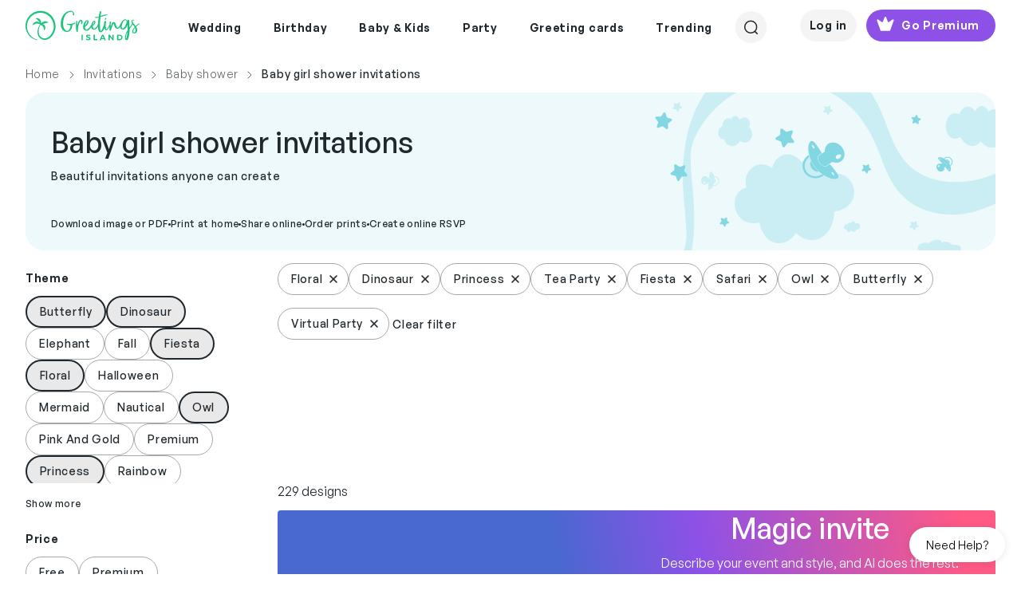

--- FILE ---
content_type: text/javascript
request_url: https://www.greetingsisland.com/bundles/vite/script/assets/index-D0BF76H2.js
body_size: 62859
content:
const __vite__mapDeps=(i,m=__vite__mapDeps,d=(m.f||(m.f=["assets/home-index-DujYRjsr.js","assets/PremiumPurchaseDialog-DFUbh08h.js","assets/home-mobileapp-BNATT7MQ.js","assets/home-contactus-BH2Iizue.js","assets/BaseAlpineComponent-Dz9iTbsf.js","assets/home-wishesgenerator-BGngCXHu.js","assets/ScrollerComponent-ncq3Y0b8.js","assets/home-onlinersvp-dI8b1twt.js","assets/category-index-CbJDRmo4.js","assets/MobileCategoriesFilter-CIu-GL8w.js","assets/category-landing-DReUeoio.js","assets/search-index-B0RlRuUZ.js","assets/card-editor-By4VBbjF.js","assets/InvitationHelper-DipGxEQI.js","assets/EditorModule-lkbkF1q1.js","assets/EmitterHelper-aPuNQxvN.js","assets/invite-details-BfftEQSr.js","assets/members-saved-index-CabM5ICS.js","assets/purchases-index-DlsWhu9R.js","assets/rsvp-register-CJg92p9J.js","assets/rsvp-manage-BysxNCav.js","assets/design-editor-C7atYPEm.js","assets/base-page-CkhB0IGo.js"])))=>i.map(i=>d[i]);
var la=Object.defineProperty,ua=Object.defineProperties;var da=Object.getOwnPropertyDescriptors;var Jr=Object.getOwnPropertySymbols;var fa=Object.prototype.hasOwnProperty,ha=Object.prototype.propertyIsEnumerable;var Yr=e=>{throw TypeError(e)};var Mn=(e,t,n)=>t in e?la(e,t,{enumerable:!0,configurable:!0,writable:!0,value:n}):e[t]=n,F=(e,t)=>{for(var n in t||(t={}))fa.call(t,n)&&Mn(e,n,t[n]);if(Jr)for(var n of Jr(t))ha.call(t,n)&&Mn(e,n,t[n]);return e},Et=(e,t)=>ua(e,da(t));var k=(e,t,n)=>Mn(e,typeof t!="symbol"?t+"":t,n),Rn=(e,t,n)=>t.has(e)||Yr("Cannot "+n);var P=(e,t,n)=>(Rn(e,t,"read from private field"),n?n.call(e):t.get(e)),se=(e,t,n)=>t.has(e)?Yr("Cannot add the same private member more than once"):t instanceof WeakSet?t.add(e):t.set(e,n),ne=(e,t,n,r)=>(Rn(e,t,"write to private field"),r?r.call(e,n):t.set(e,n),n),X=(e,t,n)=>(Rn(e,t,"access private method"),n);(function(){const t=document.createElement("link").relList;if(t&&t.supports&&t.supports("modulepreload"))return;for(const s of document.querySelectorAll('link[rel="modulepreload"]'))r(s);new MutationObserver(s=>{for(const o of s)if(o.type==="childList")for(const i of o.addedNodes)i.tagName==="LINK"&&i.rel==="modulepreload"&&r(i)}).observe(document,{childList:!0,subtree:!0});function n(s){const o={};return s.integrity&&(o.integrity=s.integrity),s.referrerPolicy&&(o.referrerPolicy=s.referrerPolicy),s.crossOrigin==="use-credentials"?o.credentials="include":s.crossOrigin==="anonymous"?o.credentials="omit":o.credentials="same-origin",o}function r(s){if(s.ep)return;s.ep=!0;const o=n(s);fetch(s.href,o)}})();/*! js-cookie v3.0.5 | MIT */function Kt(e){for(var t=1;t<arguments.length;t++){var n=arguments[t];for(var r in n)e[r]=n[r]}return e}var pa={read:function(e){return e[0]==='"'&&(e=e.slice(1,-1)),e.replace(/(%[\dA-F]{2})+/gi,decodeURIComponent)},write:function(e){return encodeURIComponent(e).replace(/%(2[346BF]|3[AC-F]|40|5[BDE]|60|7[BCD])/g,decodeURIComponent)}};function Kn(e,t){function n(s,o,i){if(typeof document!="undefined"){i=Kt({},t,i),typeof i.expires=="number"&&(i.expires=new Date(Date.now()+i.expires*864e5)),i.expires&&(i.expires=i.expires.toUTCString()),s=encodeURIComponent(s).replace(/%(2[346B]|5E|60|7C)/g,decodeURIComponent).replace(/[()]/g,escape);var a="";for(var c in i)i[c]&&(a+="; "+c,i[c]!==!0&&(a+="="+i[c].split(";")[0]));return document.cookie=s+"="+e.write(o,s)+a}}function r(s){if(!(typeof document=="undefined"||arguments.length&&!s)){for(var o=document.cookie?document.cookie.split("; "):[],i={},a=0;a<o.length;a++){var c=o[a].split("="),l=c.slice(1).join("=");try{var u=decodeURIComponent(c[0]);if(i[u]=e.read(l,u),s===u)break}catch(d){}}return s?i[s]:i}}return Object.create({set:n,get:r,remove:function(s,o){n(s,"",Kt({},o,{expires:-1}))},withAttributes:function(s){return Kn(this.converter,Kt({},this.attributes,s))},withConverter:function(s){return Kn(Kt({},this.converter,s),this.attributes)}},{attributes:{value:Object.freeze(t)},converter:{value:Object.freeze(e)}})}var ce=Kn(pa,{path:"/"});function _r(e){return e&&e.__esModule&&Object.prototype.hasOwnProperty.call(e,"default")?e.default:e}var St={exports:{}};/*!
 * validate.js 0.13.1
 *
 * (c) 2013-2019 Nicklas Ansman, 2013 Wrapp
 * Validate.js may be freely distributed under the MIT license.
 * For all details and documentation:
 * http://validatejs.org/
 */var ma=St.exports,Zr;function ga(){return Zr||(Zr=1,function(e,t){(function(n,r,s){var o=function(a,c,l){l=i.extend({},i.options,l);var u=i.runValidations(a,c,l);if(u.some(function(d){return i.isPromise(d.error)}))throw new Error("Use validate.async if you want support for promises");return o.processValidationResults(u,l)},i=o;i.extend=function(a){return[].slice.call(arguments,1).forEach(function(c){for(var l in c)a[l]=c[l]}),a},i.extend(o,{version:{major:0,minor:13,patch:1,metadata:null,toString:function(){var a=i.format("%{major}.%{minor}.%{patch}",i.version);return i.isEmpty(i.version.metadata)||(a+="+"+i.version.metadata),a}},Promise:typeof Promise!="undefined"?Promise:null,EMPTY_STRING_REGEXP:/^\s*$/,runValidations:function(a,c,l){var u=[],d,f,p,_,v,E,A;(i.isDomElement(a)||i.isJqueryElement(a))&&(a=i.collectFormValues(a));for(d in c){p=i.getDeepObjectValue(a,d),_=i.result(c[d],p,a,d,l,c);for(f in _){if(v=i.validators[f],!v)throw A=i.format("Unknown validator %{name}",{name:f}),new Error(A);E=_[f],E=i.result(E,p,a,d,l,c),E&&u.push({attribute:d,value:p,validator:f,globalOptions:l,attributes:a,options:E,error:v.call(v,p,E,d,a,l)})}}return u},processValidationResults:function(a,c){a=i.pruneEmptyErrors(a,c),a=i.expandMultipleErrors(a,c),a=i.convertErrorMessages(a,c);var l=c.format||"grouped";if(typeof i.formatters[l]=="function")a=i.formatters[l](a);else throw new Error(i.format("Unknown format %{format}",c));return i.isEmpty(a)?void 0:a},async:function(a,c,l){l=i.extend({},i.async.options,l);var u=l.wrapErrors||function(f){return f};l.cleanAttributes!==!1&&(a=i.cleanAttributes(a,c));var d=i.runValidations(a,c,l);return new i.Promise(function(f,p){i.waitForResults(d).then(function(){var _=i.processValidationResults(d,l);_?p(new u(_,l,a,c)):f(a)},function(_){p(_)})})},single:function(a,c,l){return l=i.extend({},i.single.options,l,{format:"flat",fullMessages:!1}),i({single:a},{single:c},l)},waitForResults:function(a){return a.reduce(function(c,l){return i.isPromise(l.error)?c.then(function(){return l.error.then(function(u){l.error=u||null})}):c},new i.Promise(function(c){c()}))},result:function(a){var c=[].slice.call(arguments,1);return typeof a=="function"&&(a=a.apply(null,c)),a},isNumber:function(a){return typeof a=="number"&&!isNaN(a)},isFunction:function(a){return typeof a=="function"},isInteger:function(a){return i.isNumber(a)&&a%1===0},isBoolean:function(a){return typeof a=="boolean"},isObject:function(a){return a===Object(a)},isDate:function(a){return a instanceof Date},isDefined:function(a){return a!=null},isPromise:function(a){return!!a&&i.isFunction(a.then)},isJqueryElement:function(a){return a&&i.isString(a.jquery)},isDomElement:function(a){return!a||!a.querySelectorAll||!a.querySelector?!1:i.isObject(document)&&a===document?!0:typeof HTMLElement=="object"?a instanceof HTMLElement:a&&typeof a=="object"&&a!==null&&a.nodeType===1&&typeof a.nodeName=="string"},isEmpty:function(a){var c;if(!i.isDefined(a))return!0;if(i.isFunction(a))return!1;if(i.isString(a))return i.EMPTY_STRING_REGEXP.test(a);if(i.isArray(a))return a.length===0;if(i.isDate(a))return!1;if(i.isObject(a)){for(c in a)return!1;return!0}return!1},format:i.extend(function(a,c){return i.isString(a)?a.replace(i.format.FORMAT_REGEXP,function(l,u,d){return u==="%"?"%{"+d+"}":String(c[d])}):a},{FORMAT_REGEXP:/(%?)%\{([^\}]+)\}/g}),prettify:function(a){return i.isNumber(a)?a*100%1===0?""+a:parseFloat(Math.round(a*100)/100).toFixed(2):i.isArray(a)?a.map(function(c){return i.prettify(c)}).join(", "):i.isObject(a)?i.isDefined(a.toString)?a.toString():JSON.stringify(a):(a=""+a,a.replace(/([^\s])\.([^\s])/g,"$1 $2").replace(/\\+/g,"").replace(/[_-]/g," ").replace(/([a-z])([A-Z])/g,function(c,l,u){return""+l+" "+u.toLowerCase()}).toLowerCase())},stringifyValue:function(a,c){var l=c&&c.prettify||i.prettify;return l(a)},isString:function(a){return typeof a=="string"},isArray:function(a){return{}.toString.call(a)==="[object Array]"},isHash:function(a){return i.isObject(a)&&!i.isArray(a)&&!i.isFunction(a)},contains:function(a,c){return i.isDefined(a)?i.isArray(a)?a.indexOf(c)!==-1:c in a:!1},unique:function(a){return i.isArray(a)?a.filter(function(c,l,u){return u.indexOf(c)==l}):a},forEachKeyInKeypath:function(a,c,l){if(i.isString(c)){var u="",d,f=!1;for(d=0;d<c.length;++d)switch(c[d]){case".":f?(f=!1,u+="."):(a=l(a,u,!1),u="");break;case"\\":f?(f=!1,u+="\\"):f=!0;break;default:f=!1,u+=c[d];break}return l(a,u,!0)}},getDeepObjectValue:function(a,c){if(i.isObject(a))return i.forEachKeyInKeypath(a,c,function(l,u){if(i.isObject(l))return l[u]})},collectFormValues:function(a,c){var l={},u,d,f,p,_,v;if(i.isJqueryElement(a)&&(a=a[0]),!a)return l;for(c=c||{},p=a.querySelectorAll("input[name], textarea[name]"),u=0;u<p.length;++u)if(f=p.item(u),!i.isDefined(f.getAttribute("data-ignored"))){var E=f.name.replace(/\./g,"\\\\.");v=i.sanitizeFormValue(f.value,c),f.type==="number"?v=v?+v:null:f.type==="checkbox"?f.attributes.value?f.checked||(v=l[E]||null):v=f.checked:f.type==="radio"&&(f.checked||(v=l[E]||null)),l[E]=v}for(p=a.querySelectorAll("select[name]"),u=0;u<p.length;++u)if(f=p.item(u),!i.isDefined(f.getAttribute("data-ignored"))){if(f.multiple){v=[];for(d in f.options)_=f.options[d],_&&_.selected&&v.push(i.sanitizeFormValue(_.value,c))}else{var A=typeof f.options[f.selectedIndex]!="undefined"?f.options[f.selectedIndex].value:"";v=i.sanitizeFormValue(A,c)}l[f.name]=v}return l},sanitizeFormValue:function(a,c){return c.trim&&i.isString(a)&&(a=a.trim()),c.nullify!==!1&&a===""?null:a},capitalize:function(a){return i.isString(a)?a[0].toUpperCase()+a.slice(1):a},pruneEmptyErrors:function(a){return a.filter(function(c){return!i.isEmpty(c.error)})},expandMultipleErrors:function(a){var c=[];return a.forEach(function(l){i.isArray(l.error)?l.error.forEach(function(u){c.push(i.extend({},l,{error:u}))}):c.push(l)}),c},convertErrorMessages:function(a,c){c=c||{};var l=[],u=c.prettify||i.prettify;return a.forEach(function(d){var f=i.result(d.error,d.value,d.attribute,d.options,d.attributes,d.globalOptions);if(!i.isString(f)){l.push(d);return}f[0]==="^"?f=f.slice(1):c.fullMessages!==!1&&(f=i.capitalize(u(d.attribute))+" "+f),f=f.replace(/\\\^/g,"^"),f=i.format(f,{value:i.stringifyValue(d.value,c)}),l.push(i.extend({},d,{error:f}))}),l},groupErrorsByAttribute:function(a){var c={};return a.forEach(function(l){var u=c[l.attribute];u?u.push(l):c[l.attribute]=[l]}),c},flattenErrorsToArray:function(a){return a.map(function(c){return c.error}).filter(function(c,l,u){return u.indexOf(c)===l})},cleanAttributes:function(a,c){function l(f,p,_){return i.isObject(f[p])?f[p]:f[p]=_?!0:{}}function u(f){var p={},_;for(_ in f)f[_]&&i.forEachKeyInKeypath(p,_,l);return p}function d(f,p){if(!i.isObject(f))return f;var _=i.extend({},f),v,E;for(E in f)v=p[E],i.isObject(v)?_[E]=d(_[E],v):v||delete _[E];return _}return!i.isObject(c)||!i.isObject(a)?{}:(c=u(c),d(a,c))},exposeModule:function(a,c,l,u,d){l?(u&&u.exports&&(l=u.exports=a),l.validate=a):(c.validate=a,a.isFunction(d)&&d.amd&&d([],function(){return a}))},warn:function(a){typeof console!="undefined"&&console.warn&&console.warn("[validate.js] "+a)},error:function(a){typeof console!="undefined"&&console.error&&console.error("[validate.js] "+a)}}),o.validators={presence:function(a,c){if(c=i.extend({},this.options,c),c.allowEmpty!==!1?!i.isDefined(a):i.isEmpty(a))return c.message||this.message||"can't be blank"},length:function(a,c,l){if(i.isDefined(a)){c=i.extend({},this.options,c);var u=c.is,d=c.maximum,f=c.minimum,p=c.tokenizer||function(A){return A},_,v=[];a=p(a);var E=a.length;if(!i.isNumber(E))return c.message||this.notValid||"has an incorrect length";if(i.isNumber(u)&&E!==u&&(_=c.wrongLength||this.wrongLength||"is the wrong length (should be %{count} characters)",v.push(i.format(_,{count:u}))),i.isNumber(f)&&E<f&&(_=c.tooShort||this.tooShort||"is too short (minimum is %{count} characters)",v.push(i.format(_,{count:f}))),i.isNumber(d)&&E>d&&(_=c.tooLong||this.tooLong||"is too long (maximum is %{count} characters)",v.push(i.format(_,{count:d}))),v.length>0)return c.message||v}},numericality:function(a,c,l,u,d){if(i.isDefined(a)){c=i.extend({},this.options,c);var f=[],p,_,v={greaterThan:function(h,w){return h>w},greaterThanOrEqualTo:function(h,w){return h>=w},equalTo:function(h,w){return h===w},lessThan:function(h,w){return h<w},lessThanOrEqualTo:function(h,w){return h<=w},divisibleBy:function(h,w){return h%w===0}},E=c.prettify||d&&d.prettify||i.prettify;if(i.isString(a)&&c.strict){var A="^-?(0|[1-9]\\d*)";if(c.onlyInteger||(A+="(\\.\\d+)?"),A+="$",!new RegExp(A).test(a))return c.message||c.notValid||this.notValid||this.message||"must be a valid number"}if(c.noStrings!==!0&&i.isString(a)&&!i.isEmpty(a)&&(a=+a),!i.isNumber(a))return c.message||c.notValid||this.notValid||this.message||"is not a number";if(c.onlyInteger&&!i.isInteger(a))return c.message||c.notInteger||this.notInteger||this.message||"must be an integer";for(p in v)if(_=c[p],i.isNumber(_)&&!v[p](a,_)){var N="not"+i.capitalize(p),b=c[N]||this[N]||this.message||"must be %{type} %{count}";f.push(i.format(b,{count:_,type:E(p)}))}if(c.odd&&a%2!==1&&f.push(c.notOdd||this.notOdd||this.message||"must be odd"),c.even&&a%2!==0&&f.push(c.notEven||this.notEven||this.message||"must be even"),f.length)return c.message||f}},datetime:i.extend(function(a,c){if(!i.isFunction(this.parse)||!i.isFunction(this.format))throw new Error("Both the parse and format functions needs to be set to use the datetime/date validator");if(i.isDefined(a)){c=i.extend({},this.options,c);var l,u=[],d=c.earliest?this.parse(c.earliest,c):NaN,f=c.latest?this.parse(c.latest,c):NaN;if(a=this.parse(a,c),isNaN(a)||c.dateOnly&&a%864e5!==0)return l=c.notValid||c.message||this.notValid||"must be a valid date",i.format(l,{value:arguments[0]});if(!isNaN(d)&&a<d&&(l=c.tooEarly||c.message||this.tooEarly||"must be no earlier than %{date}",l=i.format(l,{value:this.format(a,c),date:this.format(d,c)}),u.push(l)),!isNaN(f)&&a>f&&(l=c.tooLate||c.message||this.tooLate||"must be no later than %{date}",l=i.format(l,{date:this.format(f,c),value:this.format(a,c)}),u.push(l)),u.length)return i.unique(u)}},{parse:null,format:null}),date:function(a,c){return c=i.extend({},c,{dateOnly:!0}),i.validators.datetime.call(i.validators.datetime,a,c)},format:function(a,c){(i.isString(c)||c instanceof RegExp)&&(c={pattern:c}),c=i.extend({},this.options,c);var l=c.message||this.message||"is invalid",u=c.pattern,d;if(i.isDefined(a)&&(!i.isString(a)||(i.isString(u)&&(u=new RegExp(c.pattern,c.flags)),d=u.exec(a),!d||d[0].length!=a.length)))return l},inclusion:function(a,c){if(i.isDefined(a)&&(i.isArray(c)&&(c={within:c}),c=i.extend({},this.options,c),!i.contains(c.within,a))){var l=c.message||this.message||"^%{value} is not included in the list";return i.format(l,{value:a})}},exclusion:function(a,c){if(i.isDefined(a)&&(i.isArray(c)&&(c={within:c}),c=i.extend({},this.options,c),!!i.contains(c.within,a))){var l=c.message||this.message||"^%{value} is restricted";return i.isString(c.within[a])&&(a=c.within[a]),i.format(l,{value:a})}},email:i.extend(function(a,c){c=i.extend({},this.options,c);var l=c.message||this.message||"is not a valid email";if(i.isDefined(a)&&(!i.isString(a)||!this.PATTERN.exec(a)))return l},{PATTERN:/^(?:[a-z0-9!#$%&'*+/=?^_`{|}~-]+(?:\.[a-z0-9!#$%&'*+/=?^_`{|}~-]+)*|"(?:[\x01-\x08\x0b\x0c\x0e-\x1f\x21\x23-\x5b\x5d-\x7f]|\\[\x01-\x09\x0b\x0c\x0e-\x7f])*")@(?:(?:[a-z0-9](?:[a-z0-9-]*[a-z0-9])?\.)+[a-z0-9](?:[a-z0-9-]*[a-z0-9])?|\[(?:(?:25[0-5]|2[0-4][0-9]|[01]?[0-9][0-9]?)\.){3}(?:25[0-5]|2[0-4][0-9]|[01]?[0-9][0-9]?|[a-z0-9-]*[a-z0-9]:(?:[\x01-\x08\x0b\x0c\x0e-\x1f\x21-\x5a\x53-\x7f]|\\[\x01-\x09\x0b\x0c\x0e-\x7f])+)\])$/i}),equality:function(a,c,l,u,d){if(i.isDefined(a)){i.isString(c)&&(c={attribute:c}),c=i.extend({},this.options,c);var f=c.message||this.message||"is not equal to %{attribute}";if(i.isEmpty(c.attribute)||!i.isString(c.attribute))throw new Error("The attribute must be a non empty string");var p=i.getDeepObjectValue(u,c.attribute),_=c.comparator||function(E,A){return E===A},v=c.prettify||d&&d.prettify||i.prettify;if(!_(a,p,c,l,u))return i.format(f,{attribute:v(c.attribute)})}},url:function(a,c){if(i.isDefined(a)){c=i.extend({},this.options,c);var l=c.message||this.message||"is not a valid url",u=c.schemes||this.schemes||["http","https"],d=c.allowLocal||this.allowLocal||!1,f=c.allowDataUrl||this.allowDataUrl||!1;if(!i.isString(a))return l;var p="^(?:(?:"+u.join("|")+")://)(?:\\S+(?::\\S*)?@)?(?:",_="(?:\\.(?:[a-z\\u00a1-\\uffff]{2,}))";if(d?_+="?":p+="(?!(?:10|127)(?:\\.\\d{1,3}){3})(?!(?:169\\.254|192\\.168)(?:\\.\\d{1,3}){2})(?!172\\.(?:1[6-9]|2\\d|3[0-1])(?:\\.\\d{1,3}){2})",p+="(?:[1-9]\\d?|1\\d\\d|2[01]\\d|22[0-3])(?:\\.(?:1?\\d{1,2}|2[0-4]\\d|25[0-5])){2}(?:\\.(?:[1-9]\\d?|1\\d\\d|2[0-4]\\d|25[0-4]))|(?:(?:[a-z\\u00a1-\\uffff0-9]-*)*[a-z\\u00a1-\\uffff0-9]+)(?:\\.(?:[a-z\\u00a1-\\uffff0-9]-*)*[a-z\\u00a1-\\uffff0-9]+)*"+_+")(?::\\d{2,5})?(?:[/?#]\\S*)?$",f){var v="\\w+\\/[-+.\\w]+(?:;[\\w=]+)*",E="[A-Za-z0-9-_.!~\\*'();\\/?:@&=+$,%]*",A="data:(?:"+v+")?(?:;base64)?,"+E;p="(?:"+p+")|(?:^"+A+"$)"}var N=new RegExp(p,"i");if(!N.exec(a))return l}},type:i.extend(function(a,c,l,u,d){if(i.isString(c)&&(c={type:c}),!!i.isDefined(a)){var f=i.extend({},this.options,c),p=f.type;if(!i.isDefined(p))throw new Error("No type was specified");var _;if(i.isFunction(p)?_=p:_=this.types[p],!i.isFunction(_))throw new Error("validate.validators.type.types."+p+" must be a function.");if(!_(a,f,l,u,d)){var v=c.message||this.messages[p]||this.message||f.message||(i.isFunction(p)?"must be of the correct type":"must be of type %{type}");return i.isFunction(v)&&(v=v(a,c,l,u,d)),i.format(v,{attribute:i.prettify(l),type:p})}}},{types:{object:function(a){return i.isObject(a)&&!i.isArray(a)},array:i.isArray,integer:i.isInteger,number:i.isNumber,string:i.isString,date:i.isDate,boolean:i.isBoolean},messages:{}})},o.formatters={detailed:function(a){return a},flat:i.flattenErrorsToArray,grouped:function(a){var c;a=i.groupErrorsByAttribute(a);for(c in a)a[c]=i.flattenErrorsToArray(a[c]);return a},constraint:function(a){var c;a=i.groupErrorsByAttribute(a);for(c in a)a[c]=a[c].map(function(l){return l.validator}).sort();return a}},o.exposeModule(o,this,n,r,s)}).call(ma,t,e,null)}(St,St.exports)),St.exports}var _a=ga();const it=_r(_a);var en={exports:{}},tn={exports:{}},nn={exports:{}};/*!
  * Bootstrap data.js v5.3.8 (https://getbootstrap.com/)
  * Copyright 2011-2025 The Bootstrap Authors (https://github.com/twbs/bootstrap/graphs/contributors)
  * Licensed under MIT (https://github.com/twbs/bootstrap/blob/main/LICENSE)
  */var Ea=nn.exports,Wr;function va(){return Wr||(Wr=1,function(e,t){(function(n,r){e.exports=r()})(Ea,function(){const n=new Map;return{set(s,o,i){n.has(s)||n.set(s,new Map);const a=n.get(s);if(!a.has(o)&&a.size!==0){console.error(`Bootstrap doesn't allow more than one instance per element. Bound instance: ${Array.from(a.keys())[0]}.`);return}a.set(o,i)},get(s,o){return n.has(s)&&n.get(s).get(o)||null},remove(s,o){if(!n.has(s))return;const i=n.get(s);i.delete(o),i.size===0&&n.delete(s)}}})}(nn)),nn.exports}var rn={exports:{}},At={exports:{}};/*!
  * Bootstrap index.js v5.3.8 (https://getbootstrap.com/)
  * Copyright 2011-2025 The Bootstrap Authors (https://github.com/twbs/bootstrap/graphs/contributors)
  * Licensed under MIT (https://github.com/twbs/bootstrap/blob/main/LICENSE)
  */var ya=At.exports,Xr;function xe(){return Xr||(Xr=1,function(e,t){(function(n,r){r(t)})(ya,function(n){const o="transitionend",i=m=>(m&&window.CSS&&window.CSS.escape&&(m=m.replace(/#([^\s"#']+)/g,(C,I)=>`#${CSS.escape(I)}`)),m),a=m=>m==null?`${m}`:Object.prototype.toString.call(m).match(/\s([a-z]+)/i)[1].toLowerCase(),c=m=>{do m+=Math.floor(Math.random()*1e6);while(document.getElementById(m));return m},l=m=>{if(!m)return 0;let{transitionDuration:C,transitionDelay:I}=window.getComputedStyle(m);const $=Number.parseFloat(C),z=Number.parseFloat(I);return!$&&!z?0:(C=C.split(",")[0],I=I.split(",")[0],(Number.parseFloat(C)+Number.parseFloat(I))*1e3)},u=m=>{m.dispatchEvent(new Event(o))},d=m=>!m||typeof m!="object"?!1:(typeof m.jquery!="undefined"&&(m=m[0]),typeof m.nodeType!="undefined"),f=m=>d(m)?m.jquery?m[0]:m:typeof m=="string"&&m.length>0?document.querySelector(i(m)):null,p=m=>{if(!d(m)||m.getClientRects().length===0)return!1;const C=getComputedStyle(m).getPropertyValue("visibility")==="visible",I=m.closest("details:not([open])");if(!I)return C;if(I!==m){const $=m.closest("summary");if($&&$.parentNode!==I||$===null)return!1}return C},_=m=>!m||m.nodeType!==Node.ELEMENT_NODE||m.classList.contains("disabled")?!0:typeof m.disabled!="undefined"?m.disabled:m.hasAttribute("disabled")&&m.getAttribute("disabled")!=="false",v=m=>{if(!document.documentElement.attachShadow)return null;if(typeof m.getRootNode=="function"){const C=m.getRootNode();return C instanceof ShadowRoot?C:null}return m instanceof ShadowRoot?m:m.parentNode?v(m.parentNode):null},E=()=>{},A=m=>{m.offsetHeight},N=()=>window.jQuery&&!document.body.hasAttribute("data-bs-no-jquery")?window.jQuery:null,b=[],h=m=>{document.readyState==="loading"?(b.length||document.addEventListener("DOMContentLoaded",()=>{for(const C of b)C()}),b.push(m)):m()},w=()=>document.documentElement.dir==="rtl",y=m=>{h(()=>{const C=N();if(C){const I=m.NAME,$=C.fn[I];C.fn[I]=m.jQueryInterface,C.fn[I].Constructor=m,C.fn[I].noConflict=()=>(C.fn[I]=$,m.jQueryInterface)}})},S=(m,C=[],I=m)=>typeof m=="function"?m.call(...C):I,T=(m,C,I=!0)=>{if(!I){S(m);return}const z=l(C)+5;let J=!1;const te=({target:be})=>{be===C&&(J=!0,C.removeEventListener(o,te),S(m))};C.addEventListener(o,te),setTimeout(()=>{J||u(C)},z)},O=(m,C,I,$)=>{const z=m.length;let J=m.indexOf(C);return J===-1?!I&&$?m[z-1]:m[0]:(J+=I?1:-1,$&&(J=(J+z)%z),m[Math.max(0,Math.min(J,z-1))])};n.defineJQueryPlugin=y,n.execute=S,n.executeAfterTransition=T,n.findShadowRoot=v,n.getElement=f,n.getNextActiveElement=O,n.getTransitionDurationFromElement=l,n.getUID=c,n.getjQuery=N,n.isDisabled=_,n.isElement=d,n.isRTL=w,n.isVisible=p,n.noop=E,n.onDOMContentLoaded=h,n.parseSelector=i,n.reflow=A,n.toType=a,n.triggerTransitionEnd=u,Object.defineProperty(n,Symbol.toStringTag,{value:"Module"})})}(At,At.exports)),At.exports}/*!
  * Bootstrap event-handler.js v5.3.8 (https://getbootstrap.com/)
  * Copyright 2011-2025 The Bootstrap Authors (https://github.com/twbs/bootstrap/graphs/contributors)
  * Licensed under MIT (https://github.com/twbs/bootstrap/blob/main/LICENSE)
  */var wa=rn.exports,Qr;function zt(){return Qr||(Qr=1,function(e,t){(function(n,r){e.exports=r(xe())})(wa,function(n){const r=/[^.]*(?=\..*)\.|.*/,s=/\..*/,o=/::\d+$/,i={};let a=1;const c={mouseenter:"mouseover",mouseleave:"mouseout"},l=new Set(["click","dblclick","mouseup","mousedown","contextmenu","mousewheel","DOMMouseScroll","mouseover","mouseout","mousemove","selectstart","selectend","keydown","keypress","keyup","orientationchange","touchstart","touchmove","touchend","touchcancel","pointerdown","pointermove","pointerup","pointerleave","pointercancel","gesturestart","gesturechange","gestureend","focus","blur","change","reset","select","submit","focusin","focusout","load","unload","beforeunload","resize","move","DOMContentLoaded","readystatechange","error","abort","scroll"]);function u(y,S){return S&&`${S}::${a++}`||y.uidEvent||a++}function d(y){const S=u(y);return y.uidEvent=S,i[S]=i[S]||{},i[S]}function f(y,S){return function T(O){return w(O,{delegateTarget:y}),T.oneOff&&h.off(y,O.type,S),S.apply(y,[O])}}function p(y,S,T){return function O(m){const C=y.querySelectorAll(S);for(let{target:I}=m;I&&I!==this;I=I.parentNode)for(const $ of C)if($===I)return w(m,{delegateTarget:I}),O.oneOff&&h.off(y,m.type,S,T),T.apply(I,[m])}}function _(y,S,T=null){return Object.values(y).find(O=>O.callable===S&&O.delegationSelector===T)}function v(y,S,T){const O=typeof S=="string",m=O?T:S||T;let C=b(y);return l.has(C)||(C=y),[O,m,C]}function E(y,S,T,O,m){if(typeof S!="string"||!y)return;let[C,I,$]=v(S,T,O);S in c&&(I=(Pn=>function(L){if(!L.relatedTarget||L.relatedTarget!==L.delegateTarget&&!L.delegateTarget.contains(L.relatedTarget))return Pn.call(this,L)})(I));const z=d(y),J=z[$]||(z[$]={}),te=_(J,I,C?T:null);if(te){te.oneOff=te.oneOff&&m;return}const be=u(I,S.replace(r,"")),ge=C?p(y,T,I):f(y,I);ge.delegationSelector=C?T:null,ge.callable=I,ge.oneOff=m,ge.uidEvent=be,J[be]=ge,y.addEventListener($,ge,C)}function A(y,S,T,O,m){const C=_(S[T],O,m);C&&(y.removeEventListener(T,C,!!m),delete S[T][C.uidEvent])}function N(y,S,T,O){const m=S[T]||{};for(const[C,I]of Object.entries(m))C.includes(O)&&A(y,S,T,I.callable,I.delegationSelector)}function b(y){return y=y.replace(s,""),c[y]||y}const h={on(y,S,T,O){E(y,S,T,O,!1)},one(y,S,T,O){E(y,S,T,O,!0)},off(y,S,T,O){if(typeof S!="string"||!y)return;const[m,C,I]=v(S,T,O),$=I!==S,z=d(y),J=z[I]||{},te=S.startsWith(".");if(typeof C!="undefined"){if(!Object.keys(J).length)return;A(y,z,I,C,m?T:null);return}if(te)for(const be of Object.keys(z))N(y,z,be,S.slice(1));for(const[be,ge]of Object.entries(J)){const Se=be.replace(o,"");(!$||S.includes(Se))&&A(y,z,I,ge.callable,ge.delegationSelector)}},trigger(y,S,T){if(typeof S!="string"||!y)return null;const O=n.getjQuery(),m=b(S),C=S!==m;let I=null,$=!0,z=!0,J=!1;C&&O&&(I=O.Event(S,T),O(y).trigger(I),$=!I.isPropagationStopped(),z=!I.isImmediatePropagationStopped(),J=I.isDefaultPrevented());const te=w(new Event(S,{bubbles:$,cancelable:!0}),T);return J&&te.preventDefault(),z&&y.dispatchEvent(te),te.defaultPrevented&&I&&I.preventDefault(),te}};function w(y,S={}){for(const[T,O]of Object.entries(S))try{y[T]=O}catch(m){Object.defineProperty(y,T,{configurable:!0,get(){return O}})}return y}return h})}(rn)),rn.exports}var sn={exports:{}},an={exports:{}};/*!
  * Bootstrap manipulator.js v5.3.8 (https://getbootstrap.com/)
  * Copyright 2011-2025 The Bootstrap Authors (https://github.com/twbs/bootstrap/graphs/contributors)
  * Licensed under MIT (https://github.com/twbs/bootstrap/blob/main/LICENSE)
  */var ba=an.exports,ei;function $i(){return ei||(ei=1,function(e,t){(function(n,r){e.exports=r()})(ba,function(){function n(o){if(o==="true")return!0;if(o==="false")return!1;if(o===Number(o).toString())return Number(o);if(o===""||o==="null")return null;if(typeof o!="string")return o;try{return JSON.parse(decodeURIComponent(o))}catch(i){return o}}function r(o){return o.replace(/[A-Z]/g,i=>`-${i.toLowerCase()}`)}return{setDataAttribute(o,i,a){o.setAttribute(`data-bs-${r(i)}`,a)},removeDataAttribute(o,i){o.removeAttribute(`data-bs-${r(i)}`)},getDataAttributes(o){if(!o)return{};const i={},a=Object.keys(o.dataset).filter(c=>c.startsWith("bs")&&!c.startsWith("bsConfig"));for(const c of a){let l=c.replace(/^bs/,"");l=l.charAt(0).toLowerCase()+l.slice(1),i[l]=n(o.dataset[c])}return i},getDataAttribute(o,i){return n(o.getAttribute(`data-bs-${r(i)}`))}}})}(an)),an.exports}/*!
  * Bootstrap config.js v5.3.8 (https://getbootstrap.com/)
  * Copyright 2011-2025 The Bootstrap Authors (https://github.com/twbs/bootstrap/graphs/contributors)
  * Licensed under MIT (https://github.com/twbs/bootstrap/blob/main/LICENSE)
  */var Sa=sn.exports,ti;function Er(){return ti||(ti=1,function(e,t){(function(n,r){e.exports=r($i(),xe())})(Sa,function(n,r){class s{static get Default(){return{}}static get DefaultType(){return{}}static get NAME(){throw new Error('You have to implement the static method "NAME", for each component!')}_getConfig(i){return i=this._mergeConfigObj(i),i=this._configAfterMerge(i),this._typeCheckConfig(i),i}_configAfterMerge(i){return i}_mergeConfigObj(i,a){const c=r.isElement(a)?n.getDataAttribute(a,"config"):{};return F(F(F(F({},this.constructor.Default),typeof c=="object"?c:{}),r.isElement(a)?n.getDataAttributes(a):{}),typeof i=="object"?i:{})}_typeCheckConfig(i,a=this.constructor.DefaultType){for(const[c,l]of Object.entries(a)){const u=i[c],d=r.isElement(u)?"element":r.toType(u);if(!new RegExp(l).test(d))throw new TypeError(`${this.constructor.NAME.toUpperCase()}: Option "${c}" provided type "${d}" but expected type "${l}".`)}}}return s})}(sn)),sn.exports}/*!
  * Bootstrap base-component.js v5.3.8 (https://getbootstrap.com/)
  * Copyright 2011-2025 The Bootstrap Authors (https://github.com/twbs/bootstrap/graphs/contributors)
  * Licensed under MIT (https://github.com/twbs/bootstrap/blob/main/LICENSE)
  */var Aa=tn.exports,ni;function Ta(){return ni||(ni=1,function(e,t){(function(n,r){e.exports=r(va(),zt(),Er(),xe())})(Aa,function(n,r,s,o){const i="5.3.8";class a extends s{constructor(l,u){super(),l=o.getElement(l),l&&(this._element=l,this._config=this._getConfig(u),n.set(this._element,this.constructor.DATA_KEY,this))}dispose(){n.remove(this._element,this.constructor.DATA_KEY),r.off(this._element,this.constructor.EVENT_KEY);for(const l of Object.getOwnPropertyNames(this))this[l]=null}_queueCallback(l,u,d=!0){o.executeAfterTransition(l,u,d)}_getConfig(l){return l=this._mergeConfigObj(l,this._element),l=this._configAfterMerge(l),this._typeCheckConfig(l),l}static getInstance(l){return n.get(o.getElement(l),this.DATA_KEY)}static getOrCreateInstance(l,u={}){return this.getInstance(l)||new this(l,typeof u=="object"?u:null)}static get VERSION(){return i}static get DATA_KEY(){return`bs.${this.NAME}`}static get EVENT_KEY(){return`.${this.DATA_KEY}`}static eventName(l){return`${l}${this.EVENT_KEY}`}}return a})}(tn)),tn.exports}var on={exports:{}};/*!
  * Bootstrap selector-engine.js v5.3.8 (https://getbootstrap.com/)
  * Copyright 2011-2025 The Bootstrap Authors (https://github.com/twbs/bootstrap/graphs/contributors)
  * Licensed under MIT (https://github.com/twbs/bootstrap/blob/main/LICENSE)
  */var Ia=on.exports,ri;function Sn(){return ri||(ri=1,function(e,t){(function(n,r){e.exports=r(xe())})(Ia,function(n){const r=o=>{let i=o.getAttribute("data-bs-target");if(!i||i==="#"){let a=o.getAttribute("href");if(!a||!a.includes("#")&&!a.startsWith("."))return null;a.includes("#")&&!a.startsWith("#")&&(a=`#${a.split("#")[1]}`),i=a&&a!=="#"?a.trim():null}return i?i.split(",").map(a=>n.parseSelector(a)).join(","):null},s={find(o,i=document.documentElement){return[].concat(...Element.prototype.querySelectorAll.call(i,o))},findOne(o,i=document.documentElement){return Element.prototype.querySelector.call(i,o)},children(o,i){return[].concat(...o.children).filter(a=>a.matches(i))},parents(o,i){const a=[];let c=o.parentNode.closest(i);for(;c;)a.push(c),c=c.parentNode.closest(i);return a},prev(o,i){let a=o.previousElementSibling;for(;a;){if(a.matches(i))return[a];a=a.previousElementSibling}return[]},next(o,i){let a=o.nextElementSibling;for(;a;){if(a.matches(i))return[a];a=a.nextElementSibling}return[]},focusableChildren(o){const i=["a","button","input","textarea","select","details","[tabindex]",'[contenteditable="true"]'].map(a=>`${a}:not([tabindex^="-"])`).join(",");return this.find(i,o).filter(a=>!n.isDisabled(a)&&n.isVisible(a))},getSelectorFromElement(o){const i=r(o);return i&&s.findOne(i)?i:null},getElementFromSelector(o){const i=r(o);return i?s.findOne(i):null},getMultipleElementsFromSelector(o){const i=r(o);return i?s.find(i):[]}};return s})}(on)),on.exports}var cn={exports:{}};/*!
  * Bootstrap backdrop.js v5.3.8 (https://getbootstrap.com/)
  * Copyright 2011-2025 The Bootstrap Authors (https://github.com/twbs/bootstrap/graphs/contributors)
  * Licensed under MIT (https://github.com/twbs/bootstrap/blob/main/LICENSE)
  */var Ca=cn.exports,ii;function Oa(){return ii||(ii=1,function(e,t){(function(n,r){e.exports=r(zt(),Er(),xe())})(Ca,function(n,r,s){const o="backdrop",i="fade",a="show",c=`mousedown.bs.${o}`,l={className:"modal-backdrop",clickCallback:null,isAnimated:!1,isVisible:!0,rootElement:"body"},u={className:"string",clickCallback:"(function|null)",isAnimated:"boolean",isVisible:"boolean",rootElement:"(element|string)"};class d extends r{constructor(p){super(),this._config=this._getConfig(p),this._isAppended=!1,this._element=null}static get Default(){return l}static get DefaultType(){return u}static get NAME(){return o}show(p){if(!this._config.isVisible){s.execute(p);return}this._append();const _=this._getElement();this._config.isAnimated&&s.reflow(_),_.classList.add(a),this._emulateAnimation(()=>{s.execute(p)})}hide(p){if(!this._config.isVisible){s.execute(p);return}this._getElement().classList.remove(a),this._emulateAnimation(()=>{this.dispose(),s.execute(p)})}dispose(){this._isAppended&&(n.off(this._element,c),this._element.remove(),this._isAppended=!1)}_getElement(){if(!this._element){const p=document.createElement("div");p.className=this._config.className,this._config.isAnimated&&p.classList.add(i),this._element=p}return this._element}_configAfterMerge(p){return p.rootElement=s.getElement(p.rootElement),p}_append(){if(this._isAppended)return;const p=this._getElement();this._config.rootElement.append(p),n.on(p,c,()=>{s.execute(this._config.clickCallback)}),this._isAppended=!0}_emulateAnimation(p){s.executeAfterTransition(p,this._getElement(),this._config.isAnimated)}}return d})}(cn)),cn.exports}var Tt={exports:{}};/*!
  * Bootstrap component-functions.js v5.3.8 (https://getbootstrap.com/)
  * Copyright 2011-2025 The Bootstrap Authors (https://github.com/twbs/bootstrap/graphs/contributors)
  * Licensed under MIT (https://github.com/twbs/bootstrap/blob/main/LICENSE)
  */var Na=Tt.exports,si;function Da(){return si||(si=1,function(e,t){(function(n,r){r(t,zt(),Sn(),xe())})(Na,function(n,r,s,o){const i=(a,c="hide")=>{const l=`click.dismiss${a.EVENT_KEY}`,u=a.NAME;r.on(document,l,`[data-bs-dismiss="${u}"]`,function(d){if(["A","AREA"].includes(this.tagName)&&d.preventDefault(),o.isDisabled(this))return;const f=s.getElementFromSelector(this)||this.closest(`.${u}`);a.getOrCreateInstance(f)[c]()})};n.enableDismissTrigger=i,Object.defineProperty(n,Symbol.toStringTag,{value:"Module"})})}(Tt,Tt.exports)),Tt.exports}var ln={exports:{}};/*!
  * Bootstrap focustrap.js v5.3.8 (https://getbootstrap.com/)
  * Copyright 2011-2025 The Bootstrap Authors (https://github.com/twbs/bootstrap/graphs/contributors)
  * Licensed under MIT (https://github.com/twbs/bootstrap/blob/main/LICENSE)
  */var La=ln.exports,ai;function xa(){return ai||(ai=1,function(e,t){(function(n,r){e.exports=r(zt(),Sn(),Er())})(La,function(n,r,s){const o="focustrap",a=".bs.focustrap",c=`focusin${a}`,l=`keydown.tab${a}`,u="Tab",d="forward",f="backward",p={autofocus:!0,trapElement:null},_={autofocus:"boolean",trapElement:"element"};class v extends s{constructor(A){super(),this._config=this._getConfig(A),this._isActive=!1,this._lastTabNavDirection=null}static get Default(){return p}static get DefaultType(){return _}static get NAME(){return o}activate(){this._isActive||(this._config.autofocus&&this._config.trapElement.focus(),n.off(document,a),n.on(document,c,A=>this._handleFocusin(A)),n.on(document,l,A=>this._handleKeydown(A)),this._isActive=!0)}deactivate(){this._isActive&&(this._isActive=!1,n.off(document,a))}_handleFocusin(A){const{trapElement:N}=this._config;if(A.target===document||A.target===N||N.contains(A.target))return;const b=r.focusableChildren(N);b.length===0?N.focus():this._lastTabNavDirection===f?b[b.length-1].focus():b[0].focus()}_handleKeydown(A){A.key===u&&(this._lastTabNavDirection=A.shiftKey?f:d)}}return v})}(ln)),ln.exports}var un={exports:{}};/*!
  * Bootstrap scrollbar.js v5.3.8 (https://getbootstrap.com/)
  * Copyright 2011-2025 The Bootstrap Authors (https://github.com/twbs/bootstrap/graphs/contributors)
  * Licensed under MIT (https://github.com/twbs/bootstrap/blob/main/LICENSE)
  */var Pa=un.exports,oi;function Ma(){return oi||(oi=1,function(e,t){(function(n,r){e.exports=r($i(),Sn(),xe())})(Pa,function(n,r,s){const o=".fixed-top, .fixed-bottom, .is-fixed, .sticky-top",i=".sticky-top",a="padding-right",c="margin-right";class l{constructor(){this._element=document.body}getWidth(){const d=document.documentElement.clientWidth;return Math.abs(window.innerWidth-d)}hide(){const d=this.getWidth();this._disableOverFlow(),this._setElementAttributes(this._element,a,f=>f+d),this._setElementAttributes(o,a,f=>f+d),this._setElementAttributes(i,c,f=>f-d)}reset(){this._resetElementAttributes(this._element,"overflow"),this._resetElementAttributes(this._element,a),this._resetElementAttributes(o,a),this._resetElementAttributes(i,c)}isOverflowing(){return this.getWidth()>0}_disableOverFlow(){this._saveInitialAttribute(this._element,"overflow"),this._element.style.overflow="hidden"}_setElementAttributes(d,f,p){const _=this.getWidth(),v=E=>{if(E!==this._element&&window.innerWidth>E.clientWidth+_)return;this._saveInitialAttribute(E,f);const A=window.getComputedStyle(E).getPropertyValue(f);E.style.setProperty(f,`${p(Number.parseFloat(A))}px`)};this._applyManipulationCallback(d,v)}_saveInitialAttribute(d,f){const p=d.style.getPropertyValue(f);p&&n.setDataAttribute(d,f,p)}_resetElementAttributes(d,f){const p=_=>{const v=n.getDataAttribute(_,f);if(v===null){_.style.removeProperty(f);return}n.removeDataAttribute(_,f),_.style.setProperty(f,v)};this._applyManipulationCallback(d,p)}_applyManipulationCallback(d,f){if(s.isElement(d)){f(d);return}for(const p of r.find(d,this._element))f(p)}}return l})}(un)),un.exports}/*!
  * Bootstrap modal.js v5.3.8 (https://getbootstrap.com/)
  * Copyright 2011-2025 The Bootstrap Authors (https://github.com/twbs/bootstrap/graphs/contributors)
  * Licensed under MIT (https://github.com/twbs/bootstrap/blob/main/LICENSE)
  */var Ra=en.exports,ci;function ka(){return ci||(ci=1,function(e,t){(function(n,r){e.exports=r(Ta(),zt(),Sn(),Oa(),Da(),xa(),xe(),Ma())})(Ra,function(n,r,s,o,i,a,c,l){const u="modal",f=".bs.modal",p=".data-api",_="Escape",v=`hide${f}`,E=`hidePrevented${f}`,A=`hidden${f}`,N=`show${f}`,b=`shown${f}`,h=`resize${f}`,w=`click.dismiss${f}`,y=`mousedown.dismiss${f}`,S=`keydown.dismiss${f}`,T=`click${f}${p}`,O="modal-open",m="fade",C="show",I="modal-static",$=".modal.show",z=".modal-dialog",J=".modal-body",te='[data-bs-toggle="modal"]',be={backdrop:!0,focus:!0,keyboard:!0},ge={backdrop:"(boolean|string)",focus:"boolean",keyboard:"boolean"};class Se extends n{constructor(L,Z){super(L,Z),this._dialog=s.findOne(z,this._element),this._backdrop=this._initializeBackDrop(),this._focustrap=this._initializeFocusTrap(),this._isShown=!1,this._isTransitioning=!1,this._scrollBar=new l,this._addEventListeners()}static get Default(){return be}static get DefaultType(){return ge}static get NAME(){return u}toggle(L){return this._isShown?this.hide():this.show(L)}show(L){this._isShown||this._isTransitioning||r.trigger(this._element,N,{relatedTarget:L}).defaultPrevented||(this._isShown=!0,this._isTransitioning=!0,this._scrollBar.hide(),document.body.classList.add(O),this._adjustDialog(),this._backdrop.show(()=>this._showElement(L)))}hide(){!this._isShown||this._isTransitioning||r.trigger(this._element,v).defaultPrevented||(this._isShown=!1,this._isTransitioning=!0,this._focustrap.deactivate(),this._element.classList.remove(C),this._queueCallback(()=>this._hideModal(),this._element,this._isAnimated()))}dispose(){r.off(window,f),r.off(this._dialog,f),this._backdrop.dispose(),this._focustrap.deactivate(),super.dispose()}handleUpdate(){this._adjustDialog()}_initializeBackDrop(){return new o({isVisible:!!this._config.backdrop,isAnimated:this._isAnimated()})}_initializeFocusTrap(){return new a({trapElement:this._element})}_showElement(L){document.body.contains(this._element)||document.body.append(this._element),this._element.style.display="block",this._element.removeAttribute("aria-hidden"),this._element.setAttribute("aria-modal",!0),this._element.setAttribute("role","dialog"),this._element.scrollTop=0;const Z=s.findOne(J,this._dialog);Z&&(Z.scrollTop=0),c.reflow(this._element),this._element.classList.add(C);const _e=()=>{this._config.focus&&this._focustrap.activate(),this._isTransitioning=!1,r.trigger(this._element,b,{relatedTarget:L})};this._queueCallback(_e,this._dialog,this._isAnimated())}_addEventListeners(){r.on(this._element,S,L=>{if(L.key===_){if(this._config.keyboard){this.hide();return}this._triggerBackdropTransition()}}),r.on(window,h,()=>{this._isShown&&!this._isTransitioning&&this._adjustDialog()}),r.on(this._element,y,L=>{r.one(this._element,w,Z=>{if(!(this._element!==L.target||this._element!==Z.target)){if(this._config.backdrop==="static"){this._triggerBackdropTransition();return}this._config.backdrop&&this.hide()}})})}_hideModal(){this._element.style.display="none",this._element.setAttribute("aria-hidden",!0),this._element.removeAttribute("aria-modal"),this._element.removeAttribute("role"),this._isTransitioning=!1,this._backdrop.hide(()=>{document.body.classList.remove(O),this._resetAdjustments(),this._scrollBar.reset(),r.trigger(this._element,A)})}_isAnimated(){return this._element.classList.contains(m)}_triggerBackdropTransition(){if(r.trigger(this._element,E).defaultPrevented)return;const Z=this._element.scrollHeight>document.documentElement.clientHeight,_e=this._element.style.overflowY;_e==="hidden"||this._element.classList.contains(I)||(Z||(this._element.style.overflowY="hidden"),this._element.classList.add(I),this._queueCallback(()=>{this._element.classList.remove(I),this._queueCallback(()=>{this._element.style.overflowY=_e},this._dialog)},this._dialog),this._element.focus())}_adjustDialog(){const L=this._element.scrollHeight>document.documentElement.clientHeight,Z=this._scrollBar.getWidth(),_e=Z>0;if(_e&&!L){const _t=c.isRTL()?"paddingLeft":"paddingRight";this._element.style[_t]=`${Z}px`}if(!_e&&L){const _t=c.isRTL()?"paddingRight":"paddingLeft";this._element.style[_t]=`${Z}px`}}_resetAdjustments(){this._element.style.paddingLeft="",this._element.style.paddingRight=""}static jQueryInterface(L,Z){return this.each(function(){const _e=Se.getOrCreateInstance(this,L);if(typeof L=="string"){if(typeof _e[L]=="undefined")throw new TypeError(`No method named "${L}"`);_e[L](Z)}})}}return r.on(document,T,te,function(Pn){const L=s.getElementFromSelector(this);["A","AREA"].includes(this.tagName)&&Pn.preventDefault(),r.one(L,N,_t=>{_t.defaultPrevented||r.one(L,A,()=>{c.isVisible(this)&&this.focus()})});const Z=s.findOne($);Z&&Se.getInstance(Z).hide(),Se.getOrCreateInstance(L).toggle(this)}),i.enableDismissTrigger(Se),c.defineJQueryPlugin(Se),Se})}(en)),en.exports}var Va=ka();const li=_r(Va);var $a=(e=>(e.FREE="free",e.SINGLE="single",e.MONTHLY="monthly",e.YEARLY="yearly",e))($a||{}),vr=(e=>(e.DEVELOPMENT="development",e.PRODUCTION="production",e))(vr||{}),Fa=(e=>(e[e.CARD=1]="CARD",e[e.INVITATION=3]="INVITATION",e[e.ANNOUNCEMENT=4]="ANNOUNCEMENT",e))(Fa||{}),st=(e=>(e[e.ENGLISH=1]="ENGLISH",e[e.SPANISH=2]="SPANISH",e))(st||{});const Lt=class Lt{static isString(t){return typeof t=="string"}};Lt.isNullOrWhitespace=t=>{if(!t)return!0;var n=t.trim();return n===""||n.length===0},Lt.trimIncludeInvisible=t=>t&&(t=t.replace(/[\u0000-\u001F\u007F-\u009F\u061C\u200E\u200F\u202A-\u202E\u2066-\u2069]/g,""),t.trim()),Lt.stripNonDigits=t=>t.replace(/\D/g,"");let Ne=Lt;function ui(e,t="."){let n=null,r=window;if(!Ne.isNullOrWhitespace(e)){const o=e.split(t);for(var s=0;s<o.length;s++){const i=o[s];if(r=r[i],!r)break}n=r}return n}function Xe(e,t,n="."){let r=window;if(Ne.isNullOrWhitespace(e)||!t)return!1;const s=e.split(n);for(var o=0;o<s.length-1;o++){const a=s[o];r=r[a]=r[a]||{}}const i=s[s.length-1];return r[i]=t,!0}function yr(e,t){return Object.values(e).includes(t)}function Fi(e,t){let n=[],r=Object.getOwnPropertyNames(t),s=Object.getOwnPropertyNames(e);for(let o in s){let i=s[o];if(r.includes(i)){if(e[i]){let c=Fi(e[i],t[i]);c.length>0&&n.push(...c.map(l=>`${i}.${l}`))}}else n.push(i)}return n}function Ui(e,t){let n=[],r=Object.keys(t),s=Object.keys(e),o=s.concat(r);o=o.filter(function(i,a,c){return c.indexOf(i)===a});for(let i in o){let a=o[i],c=e[a],l=t[a],u=s.includes(a)&&o.includes(a),d=!1;if(u){let f=[];nt(c)&&nt(l)&&(f=Ui(c,l)),f.length==0&&(!nt(c)||!nt(l))&&c!=l?d=!0:n.push(...f.map(p=>({key:`${a}.${p.key}`,values:p.values})))}else d=!0;d&&n.push({key:a,values:[c,l]})}return n}function Gi(e,t,n){let r={};for(const s in e){const o=e[s];nt(o)||Array.isArray(o)?t>0&&(r[s]=Gi(o,t-1,n)):(!n.includes(o)||t>=0)&&(n.push(o),r[s]=o)}return r}function Ua(e,t=1){return Gi(e,t,[])}function nt(e){return e===Object(e)}function ji(e,t){return yr(e,t)}function Bi(){let e="production";return ji(vr,e)||console.warn(`BuildEnvironment: not supported - ${e}`),e}var kn;function ee(){var e;return W()?(kn===void 0&&(kn=(e=ce.get("DevelopmentVerbose"))!=null?e:""),parseInt(kn)===1):!1}var Vn;function Ga(){var e;return Vn===void 0&&(Vn=(e=ce.get("EnableDevelopmentLogic"))!=null?e:""),Vn}function W(){const e=Ga();return Bi()===vr.DEVELOPMENT&&(Ne.isNullOrWhitespace(e)||parseInt(e)!==0)||parseInt(e)}function qn(e,t){for(const n in e){let r=e[n];nt(r)||Array.isArray(r)?qn(r,t):t.includes(r)&&delete e[n]}}const ja=1e3;function cu(e=NaN){return e=isNaN(e)?ja:e,setTimeout(()=>{window.location.reload()},e)}function lu(e,t,n,r){document.querySelectorAll(e).forEach(s=>{s.addEventListener(t,n,r)})}class re{static warn(...t){return W()?(console.warn(...t),!0):!1}static error(...t){return W()?(console.error(...t),!0):!1}}const $n=new Map;function dn(e){return $n.has(e)||$n.set(e,Object.freeze(new e)),$n.get(e)}class Jn{constructor(){this._eventTypeMap=new Map,this._eventCallbackMap=new Map,this._eventListenerTypes=new Map}addEventListener(t,n){var s,o,i,a,c;let r=new Ka;return r.type=t,r.dispatcher=this,r.triggerCallback=n,this._eventTypeMap.has(t)||this._eventTypeMap.set(t,[]),(s=this._eventTypeMap.get(t))==null||s.push(r),this._eventCallbackMap.has(n)||this._eventCallbackMap.set(n,[]),(o=this._eventCallbackMap.get(n))==null||o.push(r),(c=this._eventListenerTypes)==null||c.set(t,((a=(i=this._eventListenerTypes)==null?void 0:i.get(t))!=null?a:0)+1),this._eventTypeMap.has(Yn)&&this._dispatchEventInternal(Yn,{name:dn(t).EventName,data:{callback:n,handler:r},type:t}),r}getAllEventListeners(){var n;let t=[];return(n=this._eventTypeMap)==null||n.forEach(r=>t.push(...r)),t}getEventListeners(t){var n,r,s;return(s=(r=(n=this._eventTypeMap)==null?void 0:n.get(t))==null?void 0:r.concat())!=null?s:[]}getEventListenersUsingCallback(t){var n,r;return(r=(n=this._eventCallbackMap.get(t))==null?void 0:n.concat())!=null?r:[]}removeEventListener(t){var s,o,i,a,c;const n=((s=this._eventCallbackMap.get(t.triggerCallback))!=null?s:[]).findIndex(l=>l===t);n>-1&&this._eventCallbackMap.get(t.triggerCallback).splice(n,1);const r=((o=this._eventTypeMap.get(t.type))!=null?o:[]).findIndex(l=>l===t);return r>-1&&this._eventTypeMap.get(t.type).splice(r,1),(c=this._eventListenerTypes)==null||c.set(t.type,((a=(i=this._eventListenerTypes)==null?void 0:i.get(t.type))!=null?a:1)-1),r>-1||n>-1?(this._eventTypeMap.has(Zn)&&this._dispatchEventInternal(Zn,{name:dn(t.type).EventName,data:{callback:t.triggerCallback,handler:t},type:t.type}),t.dispatcher=null,t.dispose(),!0):!1}removeAllEventListenersOfType(t){var s;const n=(s=this._eventTypeMap.get(t))!=null?s:[],r=n.concat();return n.length=0,r.forEach(o=>this.removeEventListener(o)),n.length>0}dispatchEvent(t,n){var r;return this._eventTypeMap?(this._dispatchEventInternal(t,n),(r=this._eventTypeMap)!=null&&r.has(Wn)&&this._dispatchEventInternal(Wn,{name:dn(t).EventName,data:n,type:t}),!0):!1}_dispatchEventInternal(t,n){let r=this.getEventListeners(t);return r==null||r.forEach(s=>{try{if(!s.isDisposed&&s.enabled){var o=s;o.triggerCallback(n)}}catch(i){re.error(`EventDispatcher.dispatchEvent: ${i}`,s)}}),!0}dispose(){var n,r;var t=this.getAllEventListeners();(n=this._eventTypeMap)==null||n.clear(),(r=this._eventCallbackMap)==null||r.clear(),t==null||t.forEach(s=>s.dispose()),this._eventTypeMap=null,this._eventCallbackMap=null,this._eventTypeMap=null}}class wr{}class Yn extends wr{constructor(){super(...arguments),this.EventName="EventDispatcher.Event.Added"}}class Zn extends wr{constructor(){super(...arguments),this.EventName="EventDispatcher.Event.Removed"}}class Wn extends wr{constructor(){super(...arguments),this.EventName="EventDispatcher.Event.Dispatch"}}const Ba=[Yn,Zn,Wn],Y=class Y{constructor(){this._eventDispatcher=new Jn,this._eventMap=new Map}static get instance(){var t;return(t=this._instance)!=null?t:this._instance=new Y}static getEventType(t){let n=this.instance._eventMap.get(t);return n||(n=class{constructor(){this.EventName=t}},this.instance._eventMap.set(t,n)),n}dispose(){var t,n;(t=this._eventDispatcher)==null||t.dispose(),this._eventDispatcher=null,(n=this._eventMap)==null||n.clear(),this._eventMap=null}};Y.subscribeWithName=(t,n,r=!1)=>{let s=Y.getEventType(t),o;if(r){let a=n;o=c=>{a(c.detail)}}let i=Y.instance._eventDispatcher.addEventListener(s,r?a=>{}:n);if(r){let a=i.dispose;window.addEventListener(t,o),i.dispose=()=>(window.removeEventListener(t,o),Reflect.apply(a,i,[]))}return i},Y.subscribe=(t,n,r=!1)=>{let s=new t().EventName;return Ba.includes(t)?Y.instance._eventDispatcher.addEventListener(t,n):Y.subscribeWithName(s,n,r)},Y.unsuscribe=t=>{Y.instance._eventDispatcher.removeEventListener(t)},Y.publishWithName=(t,n,r=!1)=>{let s=Y.getEventType(t);return r&&window.dispatchEvent(new CustomEvent(t,{detail:n})),Y.instance._eventDispatcher.dispatchEvent(s,n)},Y.publish=(t,n,r=!1)=>{let s=new t().EventName;return Y.publishWithName(s,n,r)},Y.dispose=()=>{Y._instance.dispose(),Y._instance=null};let ze=Y;class za{}class Ha{constructor(){this.DataType=za}}class Ka{constructor(){this._enabled=!0,this._isSingleUse=!1,this._isDisposed=!1,this._triggerCount=0}set dispatcher(t){this._dispatcher=t}get dispatcher(){return this._dispatcher}get enabled(){return this._enabled}set enabled(t){this._enabled=t}get type(){return this._type}set type(t){this._type=t}asSingleUse(){return this._isSingleUse=!0,this}track(t){return this._disposableTarget=t,this}get isDisposed(){return this._isDisposed}dispose(){var t;if(this._isDisposed)return!1;this._isDisposed=!0,(t=this._dispatcher)==null||t.removeEventListener(this),this._dispatcher=null,this.triggerCallback=null}get triggerCount(){return this._triggerCount}set triggerCallback(t){this._triggerCallback=n=>{var r,s;this._triggerCount++,(r=this._disposableTarget)!=null&&r.isDisposed||t(n),(this._isSingleUse||(s=this._disposableTarget)!=null&&s.isDisposed)&&this.dispose()}}get triggerCallback(){return this._triggerCallback}}function qa(e){return dn(e).EventName}const Ja=e=>g.GetAllByName(e),V=class V{constructor(){if(this._eventDispatcher=new Jn,this._state=V.States.NONE,!V._allowInstantiation)throw new Error("Cannot be Instantiated Directly")}static Add(t){this.Get(t)&&re.warn(`BaseModule: Add - already added ${t}`),V._allowInstantiation=!0;let n=new t;return V._allowInstantiation=!1,n.Name||re.warn(`BaseModule: Type > ${t.name}, has no name defined.`),this._moduleList.filter(r=>r.Name===n.Name).forEach(r=>re.warn(`BaseModule: Name for ${n.name} of Type > ${t.name}, is duplicated with the class 
 ${r.ClassType}.`)),n._classType=t,this._moduleList.push(n),n.init(),n}static Get(t){var n;return(n=this._moduleList.find(r=>r instanceof t))!=null?n:null}static GetOrAdd(t){let n=this.Get(t);return n&&n.state===V.States.INITIALIZE_FAILED&&(V.DisposeAll(t,[n]),n=null),n||(n=this.Add(t)),n}static GetAll(t){return this._moduleList.filter(n=>n instanceof t)}static GetAllByName(t){return this._moduleList.filter(n=>n.constructor.name===t)}static DisposeAll(t,n=null){return(n!=null?n:V.GetAll(t)).forEach(s=>{s.dispose()}),!0}static AddEventListener(t,n){return this._eventDispatcherGlobal.addEventListener(t,n)}static RemoveEventListeners(t,n=null){var r=this._eventDispatcherGlobal.getEventListenersUsingCallback(t);return n!==null&&(r=r.filter(s=>n.includes(s.type))),r.length>1&&re.warn(`BaseModule.RemoveEventListeners: removing multiple events tracking listener, count ${r.length}`),r.forEach(s=>s.dispose()),r.length}static OnInitialized(t,n){let r=null,s=this.Get(t);return s&&s.state===this.States.INITIALIZE_COMPLETE?n(s):r=V.AddEventListener(V.STATE_EVENT,o=>{o.type===t&&o.state===this.States.INITIALIZE_COMPLETE&&(r.dispose(),n(o.instance))}),r}get eventDispatcher(){return this._eventDispatcher}get state(){return this._state}set state(t){this.dispatchEvent(V.STATE_EVENT,{state:t,type:this.ClassType,instance:this}),this._state=t}get ClassType(){return this._classType}get Name(){return this.name}get initPromise(){return this._initPromise}get setupPromise(){return this._setupPromise}init(){this.state=V.States.STARTING,this._initPromise=new Promise(async(t,n)=>{this.state=V.States.INITIALIZE_LOADING_DEPENDANCIES;let r=this.dependancies(),s=[],o=!1;for(let i of r){let a=V.GetOrAdd(i);a.dependancies().includes(this.ClassType)&&(re.error(`BaseModule: Child Class - ${this.Name}: init error, specified Dependency - ${a.Name} also contains a reference to this child class as a dependency to itself.`),o=!0),s.push(a._initPromise)}if(o)this.state=V.States.INITIALIZE_FAILED,n("Cross Dependency, could not load.");else try{Promise.all(s).then(()=>{try{this._setupPromise=this.setup()}catch(i){this._setupPromise=Promise.reject("couldn't generate promise")}this._setupPromise.then(()=>{this.state=V.States.INITIALIZE_COMPLETE,t()}).catch(i=>{this.state=V.States.INITIALIZE_FAILED;const a=`${this.Name} setup rejected: ${i}`;re.error(a),n(a)})},i=>{this.state=V.States.INITIALIZE_FAILED,re.error(`${this.Name} dependancy could not initialize, ${i}`),n(i)})}catch(i){this.state=V.States.INITIALIZE_FAILED,re.error(`${i}`),n(i)}}),this._initPromise.catch(t=>{ee()&&console.log(`${this.Name}, state: ${this.state}, reason > ${t}. swallowing initialization exception.`)})}OnInitialized(t){return V.OnInitialized(this.ClassType,t)}dispatchEvent(t,n){var r;try{(r=V._eventDispatcherGlobal)==null||r.dispatchEvent(t,n)}catch(s){re.error(s)}return this.eventDispatcher.dispatchEvent(t,n)}addEventListener(t,n){return this.eventDispatcher.addEventListener(t,n)}get isDisposed(){return this.state===V.States.DISPOSED}dispose(){var t;this.state=V.States.DISPOSED,V._moduleList=V._moduleList.filter(n=>n!==this),(t=this._eventDispatcher)==null||t.dispose(),this._eventDispatcher=null}};V._allowInstantiation=!1,V._moduleList=[],V._eventDispatcherGlobal=new Jn;let g=V;(e=>{(n=>{n.NONE="Module.State.None",n.STARTING="Module.State.Starting",n.INITIALIZE_LOADING_DEPENDANCIES="Module.State.InitializeLoadingDependancies",n.INITIALIZE_COMPLETE="Module.State.InitializeComplete",n.INITIALIZE_FAILED="Module.State.InitializeFailed",n.DISPOSED="Module.State.Disposed"})(e.States||(e.States={}));class t{constructor(){this.EventName="BaseModule.Event.State"}}e.STATE_EVENT=t})(g||(g={}));const xt=class xt extends g{constructor(){super(...arguments),this.name="Config",this._configs=new Map,this.getConfig=t=>this._configs.get(t),this.setConfig=(t,n,r)=>{var i,a;this._configs.set(t,n);var s=((i=this._callbacks.get(t))!=null?i:[]).concat();((a=this._callbacks.get(t))!=null?a:[]).length=0;for(var o=0;o<s.length;o++){const c=s[o];try{c(t,n)}catch(l){console.error(l)}}r!=null&&r.global&&Xe(t,n),ee()&&console.log(`${this.name}: setConfig`,t,n,r),this.dispatchEvent(xt.SET_EVENT,{key:t,value:n})},this._callbacks=new Map,this.callbackOnSetConfig=(t,n)=>{var o;let r=(o=this._callbacks.get(t))!=null?o:[];this._callbacks.has(t)||this._callbacks.set(t,r);var s=this.getConfig(t);s?n(t,s):r.push(n)}}getEventTypeForKey(t){return`${xt.CONFIG_SETEVENT}.${t}`}dependancies(){return[]}setup(){return new Promise((t,n)=>{t()})}};xt.CONFIG_SETEVENT="Config.SetEvent";let ve=xt;(e=>{class t{constructor(){this.EventName=e.CONFIG_SETEVENT}}e.SET_EVENT=t})(ve||(ve={}));var D;(e=>{class t{constructor(){this.EventName="gi.render.header"}}e.DOM_HEADER_RENDERED_EVENT=t;class n{constructor(){this.EventName="gi.render.header"}}e.DOM_BODYCONTENT_RENDERED_EVENT=n;class r{constructor(){this.EventName="gi.render.complete"}}e.DOM_RENDER_COMPLETE_EVENT=r;class s{constructor(){this.EventName="gi.lifecycle.event.init"}}e.INITIALIZED_EVENT=s;class o{constructor(){this.EventName="gi.lifecycle.event.importCompleted"}}e.IMPORTS_COMPLETED_EVENT=o;class i{constructor(){this.EventName="gi.lifecycle.event.modulesCompleted"}}e.MODULES_COMPLETED_EVENT=i;class a{constructor(){this.EventName="gi.lifecycle.event.completed"}}e.COMPLETED_EVENT=a,e.MODULE_COMPLETED_PATH="gi.lifecycle.event.moduleCompleted";function c(d,f){var v;const p=g.GetOrAdd(ve),_=u(d);p.getConfig(_)?console.error("LifecycleEvents:dispatchLifecycleEvent - duplicateEvent: already dispatched",_):(p.setConfig(_,(v=f==null?void 0:f.valid)!=null?v:!0,{global:!0}),ze.publish(d,null,!0))}e.dispatchLifecycleEvent=c;function l(d,f){const p=g.GetOrAdd(ve);let _=Array.isArray(d)?d.concat():[d],v=!0;for(var E=_.length-1;E>=0;E--){const A=_[E],N=u(A);p.callbackOnSetConfig(N,(b,h)=>{const w=_.indexOf(A);_.splice(w,1),h||(v=h),_.length==0&&f(v)})}}e.On=l;function u(d){return`${qa(d)}`}e.ALL_EVENTS=[t,n,r,s,o,i,a]})(D||(D={}));class It extends Error{}It.prototype.name="InvalidTokenError";function Ya(e){return decodeURIComponent(atob(e).replace(/(.)/g,(t,n)=>{let r=n.charCodeAt(0).toString(16).toUpperCase();return r.length<2&&(r="0"+r),"%"+r}))}function Za(e){let t=e.replace(/-/g,"+").replace(/_/g,"/");switch(t.length%4){case 0:break;case 2:t+="==";break;case 3:t+="=";break;default:throw new Error("base64 string is not of the correct length")}try{return Ya(t)}catch(n){return atob(t)}}function Wa(e,t){if(typeof e!="string")throw new It("Invalid token specified: must be a string");t||(t={});const n=t.header===!0?0:1,r=e.split(".")[n];if(typeof r!="string")throw new It(`Invalid token specified: missing part #${n+1}`);let s;try{s=Za(r)}catch(o){throw new It(`Invalid token specified: invalid base64 for part #${n+1} (${o.message})`)}try{return JSON.parse(s)}catch(o){throw new It(`Invalid token specified: invalid json for part #${n+1} (${o.message})`)}}var ot;class K{constructor(){se(this,ot);this._state=null,this.resolve=t=>{this._state==null&&(this._state=2),this._resolve(t)},this.reject=t=>{this._state==null&&(this._state=1),this._reject(t)},ne(this,ot,!1),this._promise=new Promise((t,n)=>{this._resolve=t,this._reject=n})}get promise(){return this._promise}get state(){return this._state}get isResolved(){return this._state===2}get isRejected(){return this._state===1}get isComplete(){return this._state!==null}get isDestroyed(){return P(this,ot)}destroy(){ne(this,ot,!0),this._promise=null,this._resolve=null,this._reject=null}}ot=new WeakMap;const Xa="modulepreload",Qa=function(e){return"/bundles/vite/script/"+e},di={},G=function(t,n,r){let s=Promise.resolve();if(n&&n.length>0){document.getElementsByTagName("link");const i=document.querySelector("meta[property=csp-nonce]"),a=(i==null?void 0:i.nonce)||(i==null?void 0:i.getAttribute("nonce"));s=Promise.allSettled(n.map(c=>{if(c=Qa(c),c in di)return;di[c]=!0;const l=c.endsWith(".css"),u=l?'[rel="stylesheet"]':"";if(document.querySelector(`link[href="${c}"]${u}`))return;const d=document.createElement("link");if(d.rel=l?"stylesheet":Xa,l||(d.as="script"),d.crossOrigin="",d.href=c,a&&d.setAttribute("nonce",a),document.head.appendChild(d),l)return new Promise((f,p)=>{d.addEventListener("load",f),d.addEventListener("error",()=>p(new Error(`Unable to preload CSS for ${c}`)))})}))}function o(i){const a=new Event("vite:preloadError",{cancelable:!0});if(a.payload=i,window.dispatchEvent(a),!a.defaultPrevented)throw i}return s.then(i=>{for(const a of i||[])a.status==="rejected"&&o(a.reason);return t().catch(o)})};var Xn=!1,An=(e=>(e.Premium="premium",e.Editor="editor",e.Login="login",e))(An||{}),zi,fn,hn,pn;const ue=class ue extends g{constructor(){super(...arguments),this.name="SentryHelper",this.updateUser=()=>{var r;let t=g.Get(R),n=t==null?void 0:t.getCookieData();this._sentryPromise.isResolved&&((r=this._sentryLib)==null||r.Sentry.setUser(n?{email:n.email,name:n.name,expiration:new Date(n.exp*1e3),issued:new Date(n.iat*1e3)}:null))},this.getLogger=t=>{let n=ue._currentLoggers.find(r=>r.type===t);return n||(Xn=!0,n=new eo(t,!!ue._enabledLogTypes.find(r=>r===t)),Xn=!1,ue._currentLoggers.push(n),ji(An,t)||re.warn(`${t}, not found in enumeration SentryLogType, all logs will be automatically ignored`)),n}}dependancies(){return[]}setup(){const t=new Promise(async(n,r)=>{var s;try{this.clearQueue(),(s=g.OnInitialized(R,this.updateUser))==null||s.track(this),g.AddEventListener(R.MODIFIED_EVENT,this.updateUser).track(this),n()}catch(o){r(o)}});return fn=this.start.bind(this),hn=this.stop.bind(this),pn=ue._currentLoggers,t}get isSentryStarted(){return this._sentryPromise&&this._sentryPromise.isComplete}start(){var t,n;if(!this.isDisposed&&this._sentryPromise&&!((t=this._sentryPromise)!=null&&t.isComplete)){const r=async()=>{};this.closePromise?(n=this.closePromise)==null||n.then(()=>{r()}):r()}}clearQueue(){(this._sentryPromise==null||this._sentryPromise.isComplete)&&(this._sentryPromise=new K,zi=this._sentryPromise.promise)}stop(){var t,n;this.clearQueue(),this.closePromise=(t=this._sentryLib)==null?void 0:t.Sentry.close(),(n=this.closePromise)==null||n.then(()=>this.closePromise=null)}dispose(){super.dispose(),this.stop()}};ue._enabledLogTypes=["editor","login"],ue._currentLoggers=[],ue.getEnabledLoggers=()=>ue._enabledLogTypes.concat(),ue.isLoggerEnabled=t=>ue._enabledLogTypes.includes(t);let lt=ue;class eo{constructor(t,n){if(this._allowLoggingPromise=new K,this.start=()=>{this.enabled&&(this._isActivelyRunning=!0,fn==null||fn())},this.stop=()=>{this.enabled&&(this._isActivelyRunning=!1,(pn!=null?pn:[]).filter(r=>r.enabled&&r._isActivelyRunning).length===0&&(hn==null||hn()))},this.getSentry=async()=>{if(!this.enabled)return null;const r=g.Get(lt);r&&r.state!==g.States.INITIALIZE_COMPLETE&&await r.initPromise;var s=await zi;return await this._allowLoggingPromise.promise,s},this.readyPromise=async()=>{await this.getSentry()},this.setContext=(r,s)=>{this.getSentry().then(o=>o==null?void 0:o.Sentry.setContext(r,s))},this._breadcrumbList=[],this.hasBreadcrumb=r=>!!this._breadcrumbList.find(r),this.getBreadcrumbs=r=>{let s=[];for(var o=0;o<this._breadcrumbList.length;o++){let i=this._breadcrumbList[o];r(i)&&s.push(i)}return s},this.clearLocalBreadcrumbs=()=>this._breadcrumbList.length=0,this.addBreadbcrumb=(r,s=!1)=>{r=F({category:this.type},r),r.timestamp=Date.now()/1e3,r.data&&(r.data=Ua(r.data,2)),this.getSentry().then(o=>{o==null||o.Sentry.addBreadcrumb(r),ee()&&console.log(`Sentry: [${this.type}]: addBreadbcrumb - ${JSON.stringify(r)}`)}).catch(o=>{ee()&&console.log(`Sentry: [ignored:${o}]: [${this.type}]: addBreadbcrumb - ${JSON.stringify(r)}`)}),s&&this._breadcrumbList.push(r)},this.captureMessage=r=>{this.getSentry().then(s=>{s==null||s.Sentry.captureMessage(r),ee()&&console.log(`Sentry: [${this.type}]: captureMessage - ${JSON.stringify(r)}`)}).catch(s=>{ee()&&console.log(`Sentry: [ignored:${s}]: captureMessage - ${JSON.stringify(r)}`)})},this.captureException=r=>{this.getSentry().then(s=>{s==null||s.Sentry.captureException(r),ee()&&console.log(`Sentry: [${this.type}]: captureException - ${JSON.stringify(r)}`)}).catch(s=>{ee()&&console.log(`Sentry: [ignored:${s}]: [${this.type}]: captureException - ${JSON.stringify(r)}`)})},!Xn)throw new Error("SentryLogger: cannot be constructed directly. ");this._type=t,this._enabled=n,this.allowLogging(!0)}get enabled(){return this._enabled}get type(){return this._type}get isLoggingAllowed(){return this._allowLoggingPromise.isResolved}allowLogging(t){return this.isLoggingAllowed&&!t?this._allowLoggingPromise=new K:!this.isLoggingAllowed&&t&&this._allowLoggingPromise.resolve(),this}}const qt={Google:"google.com",Facebook:"facebook.com",Apple:"apple.com"};var $t,ct,Ft,oe,Ee,Ut,de,Gt,jt,Bt;const j=class j extends g{constructor(){super();se(this,oe);se(this,ct);se(this,Ut);se(this,de);se(this,Gt);se(this,jt);se(this,Bt);if(this.name="GoogleFirebaseHelper",ne(this,ct,null),this.noEvents=!1,this.pendingCredential=null,this._isUserInitialized=!1,this.currentUser=()=>{var n;return(n=P(this,oe,Ee))==null?void 0:n.currentUser},this.getUserToken=()=>this.currentUser().getIdToken(!0),this.logout=()=>this.firebaseImport.Auth.signOut(P(this,oe,Ee)),this.recaptcha=n=>new this.firebaseImport.Auth.RecaptchaVerifier(P(this,oe,Ee),n,{size:"invisible"}),ne(this,Ut,async n=>{var r,s,o;n=n!=null?n:!1;try{W()&&console.log(`GoogleFirebaseHelper: hasUserChanged - checking for changes {force: ${n}}`);let i=g.Get(R).getCookieData();this.noEvents=!0;let a=(s=await((r=this.currentUser())==null?void 0:r.getIdTokenResult(n)))==null?void 0:s.claims;if(this.noEvents=!1,a&&i){let c=Ui(i,a);if(c=c==null?void 0:c.filter(l=>!["iat","iss","exp"].includes(l.key)),c.length>0)return W()&&console.log(`GoogleFirebaseHelper: hasUserChanged - changes: ${JSON.stringify(c)}`),this.noEvents=!0,await((o=this.currentUser())==null?void 0:o.reload()),this.noEvents=!1,!0}}catch(i){W()&&console.error(`GoogleFirebaseHelper: hasUserChanged - exception: ${i}`)}return!1}),this.reloadUser=async n=>this.modifyUser(null,n),this.modifyUser=async(n,r)=>{if(this.currentUser()!=null)try{n&&await n();let o=await P(this,Ut).call(this,r);return o&&this.dispatchEvent(j.USERCHANGED_EVENT,null),o}catch(o){throw o}else n&&await n();return!1},this.updateUserEmail=n=>this.modifyUser(()=>this.firebaseImport.Auth.updateEmail(this.currentUser(),n).catch(r=>{throw P(this,de)[r.code]&&this.dispatchEvent(j.ERROR_EVENT,P(this,de)[r.code]),r}),!0),ne(this,de,{"auth/email-already-in-use":"Email address already in use","auth/invalid-email":"The email address is not valid","auth/weak-password":"Your password must be at least 6 characters long","auth/user-disabled":"The user is disabled","auth/user-not-found":"Wrong password or email address","auth/wrong-password":"Wrong password or email address","auth/account-exists-with-different-credential":"It seems you logged in before using another service. Please login with ","auth/requires-recent-login":"Please login again to continue","auth/user-cancelled":"Unable to access your account. Please ensure you've granted necessary permissions."}),ne(this,Gt,n=>{let r=null;switch(yr(qt,n)||console.error(`providerId ${n} not found.`),n){case qt.Google:const s=new this.firebaseImport.Auth.GoogleAuthProvider;s.addScope("https://www.googleapis.com/auth/userinfo.profile"),s.addScope("https://www.googleapis.com/auth/userinfo.email"),s.setCustomParameters({prompt:"select_account"}),r=s;break;case qt.Facebook:const o=new this.firebaseImport.Auth.FacebookAuthProvider;o.addScope("email"),r=o;break;case qt.Apple:const i=new this.firebaseImport.Auth.OAuthProvider("apple.com");i.addScope("email"),r=i;break}return r}),this.verifyPasswordResetCode=n=>this.firebaseImport.Auth.verifyPasswordResetCode(P(this,oe,Ee),n),this.confirmPasswordReset=(n,r)=>this.firebaseImport.Auth.confirmPasswordReset(P(this,oe,Ee),n,r),this.applyActionCode=n=>this.firebaseImport.Auth.applyActionCode(P(this,oe,Ee),n),this.loginWithProvider=n=>new Promise(r=>{var s=P(this,oe,Ee),o=P(this,Gt).call(this,n);let i=!1;this.firebaseImport.Auth.signInWithPopup(s,o).then(async a=>this.pendingCredential&&this.pendingCredential.email==a.user.email?(await this.firebaseImport.Auth.linkWithCredential(a.user,this.pendingCredential.credential)).user:a.user).then(a=>{this.pendingCredential=null,r(a)}).catch(a=>{console.log(a),a.code!=="auth/popup-closed-by-user"&&a.code!=="auth/cancelled-popup-request"&&P(this,jt).call(this,s,a)}).finally(()=>{i=!0,this.sentryLogger.addBreadbcrumb({message:"GoogleFirebaseHelper:loginWithProvider - completed"})}),window.setTimeout(()=>{i||this.sentryLogger.addBreadbcrumb({message:"GoogleFirebaseHelper:loginWithProvider - could not resolve in a timely manner, waited 60s"})},6e4)}),ne(this,jt,(n,r)=>{r.code==="auth/account-exists-with-different-credential"?(this.pendingCredential=r,this.firebaseImport.Auth.fetchSignInMethodsForEmail(n,r.customData.email).then(s=>{s[0]==="password"?this.dispatchEvent(j.ERROR_EVENT,"You already have an account. Please login with email/password"):this.dispatchEvent(j.ERROR_EVENT,`You already have an account. Please login with ${s[0]}`)})):P(this,de)[r.code]?this.dispatchEvent(j.ERROR_EVENT,P(this,de)[r.code]):this.dispatchEvent(j.ERROR_EVENT,r)}),this.loginWithPassword=(n,r)=>{var s=P(this,oe,Ee),o=this.firebaseImport.Auth.signInWithEmailAndPassword(s,n,r);let i=!1;return o.then(async a=>this.pendingCredential&&this.pendingCredential.email==a.user.email?await(await this.firebaseImport.Auth.linkWithCredential(a.user,this.pendingCredential.credential)).user:a.user).then(a=>(this.pendingCredential=null,a)).catch(a=>{throw P(this,de)[a.code]?this.dispatchEvent(j.ERROR_EVENT,P(this,de)[a.code]):this.dispatchEvent(j.ERROR_EVENT,a.message),a}).finally(()=>{i=!0}),window.setTimeout(()=>{i||(this.sentryLogger.start(),this.sentryLogger.captureMessage("GoogleFirebaseHelper:loginWithPassword - could not resolve in a timely manner, waited 5s"))},5e3),o},this.registerWithPassword=(n,r,s,o)=>{this.noEvents=!0;var i=P(this,oe,Ee),a=this.firebaseImport.Auth.createUserWithEmailAndPassword(i,n,r);let c=!1;return a.then(()=>P(this,Bt).call(this,s)).then(()=>{this.pendingCredential&&this.pendingCredential.email==this.currentUser().email&&(this.firebaseImport.Auth.linkWithCredential(this.currentUser(),this.pendingCredential.credential),this.pendingCredential=null),this.noEvents=!1}).then(()=>{this.dispatchEvent(j.LOGGEDIN_EVENT,{email:n,name:s,sendNewsletter:o})}).catch(l=>{this.noEvents=!1,P(this,de)[l.code]?this.dispatchEvent(j.ERROR_EVENT,P(this,de)[l.code]):this.dispatchEvent(j.ERROR_EVENT,l.message)}).finally(()=>{c=!0}),window.setTimeout(()=>{c||(this.sentryLogger.start(),this.sentryLogger.captureMessage("GoogleFirebaseHelper:registerWithPassword - could not resolve in a timely manner, waited 5s"))},5e3),a},ne(this,Bt,(n,r)=>this.firebaseImport.Auth.updateProfile(this.currentUser(),{displayName:n,photoURL:r})),!P(j,$t))throw new Error("GiFirebase: Cannot be instantiated");ne(j,$t,!1),ne(j,Ft,this)}dependancies(){return[ve,R]}setup(){const n=g.Get(ve);return new Promise((r,s)=>{n.callbackOnSetConfig(j.CONFIGDATA_LOCATION,async(o,i)=>{if(this.firebaseImport=(await G(async()=>{const{default:a}=await import("./GoogleFirebaseLib-ie89CXxb.js");return{default:a}},[])).default,ne(this,ct,i),this.firebaseImport.App.getApps().length!==0){r();return}this._app=this.firebaseImport.App.initializeApp(P(this,ct)),P(this,oe,Ee).onAuthStateChanged(a=>{this._isUserInitialized||(this._isUserInitialized=!0,r()),!this.noEvents&&(a?this.dispatchEvent(j.LOGGEDIN_EVENT,{}):this.dispatchEvent(j.LOGGEDOUT_EVENT,null))})})})}get isInitialized(){return!!this._app}get sentryLogger(){return this._sentryLogger||(this._sentryLogger=g.GetOrAdd(lt).getLogger(An.Login)),this._sentryLogger}static get instance(){let n=P(j,Ft);return n||console.error("Firebase: Not Initialized"),n}get isUserInitialized(){return this._isUserInitialized}};$t=new WeakMap,ct=new WeakMap,Ft=new WeakMap,oe=new WeakSet,Ee=function(){if(!this._auth&&this.firebaseImport){let n=this.firebaseImport.Auth.initializeAuth(this._app,{persistence:[this.firebaseImport.Auth.browserLocalPersistence,this.firebaseImport.Auth.browserSessionPersistence,this.firebaseImport.Auth.indexedDBLocalPersistence],popupRedirectResolver:this.firebaseImport.Auth.browserPopupRedirectResolver});n.useDeviceLanguage(),this._auth=n}return this._auth},Ut=new WeakMap,de=new WeakMap,Gt=new WeakMap,jt=new WeakMap,Bt=new WeakMap,j.CONFIGDATA_LOCATION="gi.data.firebase.config",se(j,$t,!0),se(j,Ft,null);let M=j;(e=>{class t{}e.LoggedInType=t;class n{constructor(){this.EventName="gi.firebase.loggedIn"}}e.LOGGEDIN_EVENT=n;class r{constructor(){this.EventName="gi.firebase.loggedOut"}}e.LOGGEDOUT_EVENT=r;class s{constructor(){this.EventName="gi.firebase.userChanged"}}e.USERCHANGED_EVENT=s;class o{constructor(){this.EventName="gi.firebase.error"}}e.ERROR_EVENT=o})(M||(M={}));class br{get abortController(){return this._abortController}get url(){return this._url}get params(){return this._params}get timeout(){return this._timeout}get startTime(){return this._startTime}get requestPromise(){return this._requestPromise}constructor(){}static fetch(t){let n=new br;n._startTime=new Date(Date.now());let r=new K;n._requestPromise=r.promise;let s=n._abortController=new AbortController,{url:o,params:i,timeout:a}=t;return n._url=o,n._params=i,a=n._timeout=Math.max(a!=null?a:0,0),i!=null&&i.signal&&(i.signal.onabort=c=>{s.abort(i.signal.reason)}),a&&a>0&&(n._timeoutSet=window.setTimeout(()=>s.abort("WebRequestCore: timeout expired"),a)),fetch(o,Et(F({},i||{}),{signal:s.signal})).then(c=>{clearTimeout(n._timeoutSet),r.resolve(c)},c=>{clearTimeout(n._timeoutSet),r.reject(c)}),n}}const Re=class Re extends g{constructor(){super(...arguments),this.name="VisitorData"}get data(){return Object.assign({},this._data)}dependancies(){return[]}setup(){const t=new K;return(async()=>{var a,c,l;const r=new URLSearchParams(window.location.search);let s=sessionStorage.getItem(Re.SessionKey);if(s&&r.has("refresh")&&(s=null),s){this._data=JSON.parse(s);const u=ui("gi.buildTime"),d=this._data.serverUpdatedTime;d!==u&&Date.parse(d)<Date.parse(u)&&(s=null,W()&&console.log(`VisitorData: Updating VisitorData - old:${d.toString()}, new:${u.toString()}`))}s||(this._data=await((a=await He.User_InitializeVisitorData.fetch().requestPromise)==null?void 0:a.json()),this._data.serverUpdatedTime=ui("gi.buildTime"),sessionStorage.setItem(Re.SessionKey,JSON.stringify(this._data)));const o=(l=(c=ce.get("heap"))==null?void 0:c.split(":"))!=null?l:[];this._data.useHeap=o[0]==="enabled",this._data.heapExpiration=parseInt(o[1]),this._data.heapStartPage=o[2]?decodeURIComponent(o[2]):null;const i=window.location.href.toLowerCase();if(r.get("cmp")==="1")this._data.showCMP=!0;else if(this._data.showCMP){let u=!1;Re.RetrievalPages.forEach(d=>{i.includes(d)&&(u=!0)}),u&&(this._data.showCMP=!1)}(ce.get("autotest")||r.has("noads"))&&(this._data.noAds=!0),t.resolve()})(),t.promise}};Re.SessionKey="visitor-initialized",Re.RetrievalPages=["/ecard/","/invites/","/sharedInvite/"].map(t=>t.toLowerCase());let le=Re;const Q=class Q extends g{constructor(){super(...arguments),this.name="UserSegments"}dependancies(){return[]}setup(){let t=new K;this.checkChanges();const n=g.Get(le);return(!n||n.state!==g.States.INITIALIZE_COMPLETE)&&(this.visitorDataInit=g.OnInitialized(le,()=>this.checkChanges())),t.resolve(),t.promise}checkChanges(){let t=!1,n=ce.get(Q.CookieName),r=sessionStorage.getItem(Q.SessionDefinitionKey);return r?t=n!==r:n&&(t=!0),t&&(sessionStorage.setItem(Q.SessionDefinitionKey,n),sessionStorage.removeItem(Q.SessionModulesKey),this.dispatchEvent(Q.ADDED_EVENT,this)),t}checkDataExists(){return ce.get(Q.CookieName)!==null}list(){var n;let t=JSON.parse((n=ce.get(Q.CookieName))!=null?n:"{}");return Object.entries(t!=null?t:{}).map(r=>{let s=r[0].split(":");return{testName:s[0],testValue:r[1],testAllocation:parseInt(s[1])}})}static OnChangesForTrackingModule(t,n,r){g.OnInitialized(Q,s=>{if(!t.isDisposed){let o=null;const i=()=>{t.isDisposed?(o==null||o.dispose(),o=null):(s.applyModuleTracking(t),n(s))};o=s.addEventListener(Q.ADDED_EVENT,a=>{i()}),(s.hasModuleChanges(t)||r!=null&&r.includeInitialize)&&i()}})}hasModuleChanges(t){return!this.getModuleChangesList().includes(t.Name)}getModuleChangesList(){var t,n;return(n=(t=sessionStorage.getItem(Q.SessionModulesKey))==null?void 0:t.split(","))!=null?n:[]}applyModuleTracking(t){if(t&&this.hasModuleChanges(t)){let n=this.getModuleChangesList();n.push(t.Name),sessionStorage.setItem(Q.SessionModulesKey,n.join(","))}}hasKey(t){return this.getKey(t)!=null}getKey(t){var n;return(n=this.list().find(r=>r.testName==t))==null?void 0:n.testValue}isKeyValue(t,n){return this.getKey(t)===n}dispose(){var t;super.dispose(),(t=this.visitorDataInit)==null||t.dispose()}};Q.CookieName="userSegments",Q.SessionDefinitionKey="user-segment-defined",Q.SessionModulesKey="user-segment-modules";let Ie=Q;(e=>{class t{constructor(){this.EventName="UserSegment.Events.Added"}}e.ADDED_EVENT=t})(Ie||(Ie={}));var Sr=(e=>(e.MEMBERS="members",e))(Sr||{}),x=(e=>(e.HOME_INDEX="home.index",e.HOME_CONTACTUS="home.contactus",e.HOME_WISHES_GENERATOR="home.wishesgenerator",e.HOME_ONLINE_RSVP="home.onlinersvp",e.HOME_AI_LANDING_PAGE="home.ailandingpage",e.HOME_MOBILE_APP="home.mobileapp",e.CARD_EDITOR="card.editor",e.CARD_PREVIEW="card.preview",e.SEARCH_INDEX="search.index",e.CATEGORY_INDEX="category.index",e.CATEGORY_LANDING="category.landing",e.INVITE_PICKUP="invite.pickup",e.INVITE_DETAILS="invite.details",e.MEMBERS_FAVORITES_INDEX="members.favorites.index",e.MEMBERS_PURCHASES_INDEX="members.purchases.index",e.MEMBERS_SAVED_INDEX="members.saved.index",e.MEMBERS_ACCOUNT_EMAILVERIFICATION="members.account.emailverification",e.MEMBERS_ACCOUNT_SETTINGS="members.account.settings",e.MEMBERS_ACCOUNT_PASSWORDRESET="members.account.resetpassword",e.MEMBERS_ACCOUNT_PASSWORDRESETCHANGE="members.account.resetpasswordchange",e.MEMBERS_MYEVENTS_INDEX="members.myevents.index",e.RSVP_REGISTER="rsvp.index",e.RSVP_REGISTER_DEMO="rsvp.demo",e.RSVP_MANAGEMENT="rsvp.management",e.ADMIN_DESIGN_EDITOR="card.editoradmin",e))(x||{});function Qe(){return`${fi()?fi()+".":""}${to()}.${no()}`}function fi(){var e;return(e=window.page.area)==null?void 0:e.toLowerCase()}function to(){var e;return(e=window.page.controller)==null?void 0:e.toLowerCase()}function no(){var e;return(e=window.page.action)==null?void 0:e.toLowerCase()}function Hi(e){return Qe()===e}function Ki(e){const t=Qe();for(let n=e.length-1;n>=0;n--)if(t==e[n])return!0;return!1}function qi(e){const t=Qe();return t.startsWith(e)&&t.split(".").length==3}function ro(){const e="__RequestVerificationToken";try{return document.getElementsByName(e)[0].value}catch(t){throw Error("No antiforgery token found")}}function Ji(){let e=ce.get(".AspNetCore.Culture");const t={value:"en",language:st.ENGLISH,isDefault:!0};if(e==null)return t;try{let n=decodeURIComponent(e).split("|")[0].split("=")[1];return{value:n,language:n=="en"?st.ENGLISH:st.SPANISH,isDefault:n=="en"}}catch(n){return t}}var vt={exports:{}},hi;function io(){if(hi)return vt.exports;hi=1;const e=Object.getPrototypeOf({});function t(n){function r(b){return b!=="constructor"&&b!=="prototype"&&b!=="__proto__"}function s(b){let h=0;const w=b.length,y=new Array(w);for(h;h<w;++h)y[h]=v(b[h]);return y}function o(b){const h={};if(u&&Object.getPrototypeOf(b)!==e)return u(b);const w=l(b);let y,S,T;for(y=0,S=w.length;y<S;++y)r(T=w[y])&&(h[T]=v(b[T]));return h}function i(b,h){const w=b.length,y=h.length;let S=0;const T=new Array(w+y);for(S;S<w;++S)T[S]=v(b[S]);for(S=0;S<y;++S)T[S+w]=v(h[S]);return T}const a=Object.prototype.propertyIsEnumerable;function c(b){const h=Object.keys(b),w=Object.getOwnPropertySymbols(b);for(let y=0,S=w.length;y<S;++y)a.call(b,w[y])&&h.push(w[y]);return h}const l=n!=null&&n.symbols?c:Object.keys,u=typeof(n==null?void 0:n.cloneProtoObject)=="function"?n.cloneProtoObject:void 0;function d(b){return typeof b=="object"&&b!==null&&!(b instanceof RegExp)&&!(b instanceof Date)}function f(b){return typeof b!="object"||b===null}const p=typeof Buffer!="undefined"?b=>typeof b!="object"||b===null||b instanceof RegExp||b instanceof Date||b instanceof Buffer:b=>typeof b!="object"||b===null||b instanceof RegExp||b instanceof Date,_=n&&typeof n.mergeArray=="function"?n.mergeArray({clone:v,deepmerge:A,getKeys:l,isMergeableObject:d}):i;function v(b){return d(b)?Array.isArray(b)?s(b):o(b):b}function E(b,h){const w={},y=l(b),S=l(h);let T,O,m;for(T=0,O=y.length;T<O;++T)r(m=y[T])&&S.indexOf(m)===-1&&(w[m]=v(b[m]));for(T=0,O=S.length;T<O;++T)r(m=S[T])&&(m in b?y.indexOf(m)!==-1&&(u&&d(h[m])&&Object.getPrototypeOf(h[m])!==e?w[m]=u(h[m]):w[m]=A(b[m],h[m])):w[m]=v(h[m]));return w}function A(b,h){const w=Array.isArray(h),y=Array.isArray(b);return f(h)?h:p(b)?v(h):w&&y?_(b,h):w!==y?v(h):E(b,h)}function N(){switch(arguments.length){case 0:return{};case 1:return v(arguments[0]);case 2:return A(arguments[0],arguments[1])}let b;for(let h=0,w=arguments.length;h<w;++h)b=A(b,arguments[h]);return b}return n!=null&&n.all?N:A}return vt.exports=t,vt.exports.default=t,vt.exports.deepmerge=t,vt.exports}var so=io();const ao=_r(so);class He{constructor(t,n,r){this.requestInit=()=>{var i;const s=this._defaultRequestInit();let o=pi(s,(i=this._params)!=null?i:{},{method:this.method});return qn(o,[null,void 0]),o},this.fetch=s=>{let{params:o,timeout:i}=s!=null?s:{},a=pi(this.requestInit(),o!=null?o:{});qn(a,[null,void 0]);const c=br.fetch({url:this.url,params:a,timeout:i});return c.requestPromise.finally(()=>{var l;return(l=g.Get(Ie))==null?void 0:l.checkChanges()}),c},this._url=t,this._method=n,this._params=r}get url(){return this._url}get method(){var t;return(t=this._method)==null?void 0:t.toString()}get params(){return F({},this._params)}_defaultRequestInit(){return{credentials:"same-origin",headers:{"Content-Type":"application/json;charset=utf-8"},cache:"no-cache"}}}const pi=ao({all:!0,cloneProtoObject:function(e){return e}});(e=>{const t=h=>{const w=new URLSearchParams;return Object.entries(F({},h)).filter(([y,S])=>!!S).forEach(([y,S])=>w.append(y,S.toString())),Array.from(w.entries()).length===0?"":"?"+w.toString()};(h=>{h.GET="GET",h.POST="POST",h.PATCH="PATCH",h.DELETE="DELETE"})(e.Method||(e.Method={}));function n(h){return{"g-recaptcha-response":h}}e.User_InitializeVisitorData=new e("/user/initializeVisitorData","GET"),e.Member_Account_VerifyEmail_Send=new e("/members/account/EmailVerification","POST"),e.Member_Account_VerifyEmail=new e(e.Member_Account_VerifyEmail_Send.url,"GET"),e.Member_Account_UserDetails=new e("/members/account/userDetails","GET"),e.Member_Account_UserDeleteSubmit=h=>new e("/members/account/delete","POST",{headers:{RequestVerificationToken:h,"Content-Type":null}}),e.Member_Account_SettingsSubmit=(h,w)=>new e("/members/account/settings","POST",{body:h,headers:{RequestVerificationToken:w,"Content-Type":null}}),e.Member_Account_ResetPassword=(h,w)=>{const y=JSON.stringify({email:h});return new e("/members/account/resetpassword2","POST",{headers:F({},n(w)),body:y})},e.Member_Favorites_GetAll=new e("/members/favorites/getUserFavourites","GET"),e.Member_Favorites_Toggle=(h,w)=>new e("/members/favorites/toggle","POST",{body:JSON.stringify({designId:h,categoryId:w})}),e.Invitation_SaveAfterLogin=h=>new e("/invitation/saveafterlogin","POST",{body:h}),e.Premium_PremiumDialog=h=>new e("/premium/premiumdialog"+t({cardId:h}),"GET"),e.Premium_GetHostedFieldsToken=new e("/premium/gethostedfieldstoken","POST"),e.Premium_ChangeSubscriptionCard=new e("/premium/changesubscriptioncard","GET"),e.Premium_ChangeSubscriptionCardSubmit=h=>new e(e.Premium_ChangeSubscriptionCard.url,"POST",{body:h,headers:null}),e.Premium_ReactivateSubscription=h=>new e(`/premium/reactivateSubscription/${h}`,"POST"),e.Premium_CancelSubscription=new e("/premium/cancelsubscription","GET"),e.Premium_CancelSubscriptionSubmit=h=>new e(e.Premium_CancelSubscription.url,"POST",{body:h,headers:null}),e.Premium_ChangeBillingInfo=new e("/premium/changebillinginfo","GET"),e.Premium_ChangeBillingInfoSubmit=h=>new e(e.Premium_ChangeBillingInfo.url,"POST",{body:h,headers:null}),e.Premium_ShouldPayForCard=(h,w=!0)=>new e(`/premium/shouldUserPayForCard?cardId=${h}&newEditor=${w}`,"GET"),e.Premium_PaddleCustomer=new e("/premium/paddleCustomerData","GET"),e.Premium_ReceiptPaddle=h=>new e(`/members/Purchases/invoicePaddle?transactionId=${h}`,"GET"),e.Premium_RequestExternalAuthorization=h=>new e(`/premium/PaymentRequestExternalAuthorization${t(h)}`,"GET"),e.Premium_PaymentComplete=h=>new e("/premium/PaymentComplete"+t(h),"GET"),e.Authenticate_Render=h=>new e(`/members/account/${h}`,"GET"),e.ResetPassword_Render=()=>new e("/members/account/ResetPasswordFlow","GET");function r(h,w){let y="",S=Ji();return S.language!=st.ENGLISH&&(y=S.value+"/"),new e(`/search/autocomplete/${y}${encodeURIComponent(h.trim())}/?${w.map(T=>`&sections=${T}`).join("")}`,"GET")}e.Search_Autocomplete=r;function s(h){return new e("/user/AddSubscriptionForNewsletter","POST",{body:JSON.stringify({email:h})})}e.User_AddSubscriptionToNewsletter=s;function o(h,w,y){return new e("/members/saved/DraftRename","POST",{headers:{RequestVerificationToken:y},body:JSON.stringify({UserDesignId:h,Name:w})})}e.Members_Saved_DraftRename=o;function i(h,w){return new e("/members/saved/DraftDelete","POST",{headers:{RequestVerificationToken:w},body:JSON.stringify({id:h})})}e.Members_Saved_DraftDelete=i;function a(h,w){return new e(`/Rsvp/Recipient/${h}`,"PATCH",{body:JSON.stringify({field:"rsvpStatus",newValue:w.toString()})})}e.RSVP_Management_UpdateRSVPStatus=a;function c(h,w,y){return new e(`/Rsvp/Recipient/${h}`,"PATCH",{body:JSON.stringify({field:w,newValue:y.toString()})})}e.RSVP_Management_UpdateRecipientSingleValue=c;function l(h,w,y,S){return new e("/Rsvp/Message","POST",{body:JSON.stringify({path:h,subject:w,message:y,guestsIds:S})})}e.RSVP_Management_SendMessage=l;function u(h){const w=new FormData;return w.append("file",h),new e("/Rsvp/ParseGuestsCsv","POST",{body:w,headers:null})}e.RSVP_Management_ParseGuestsCsv=u;function d(h,w,y,S){return new e("/Rsvp/Invite","POST",{headers:F({},n(S)),body:JSON.stringify({path:h,name:w,recipients:y})})}e.RSVP_Management_SendInvites=d;function f(h,w,y){return new e("/Rsvp/Cancel","DELETE",{body:JSON.stringify({path:h,notify:w,message:y})})}e.RSVP_Management_CancelEvent=f;function p(h){return new e("/Rsvp/Recipient/Delete","DELETE",{body:JSON.stringify(h)})}e.RSVP_Management_DeleteRecipients=p;function _(h,w){return new e("/Rsvp/ValidatePassword","POST",{body:JSON.stringify({path:h,password:w})})}e.RSVP_Password_Validate=_;function v(h,w,y,S,T){return new e("/Rsvp/Management/Recipient","POST",{body:JSON.stringify({path:h,name:y,id:w,totalGuests:S,rsvpStatus:T})})}e.RSVP_Management_UpdateRecipient=v;function E(h,w,y,S,T,O,m,C,I,$){return new e("/Rsvp/Recipient","POST",{headers:F({},n(I)),body:JSON.stringify({originalContact:h,path:w,name:y,email:S,phoneNumber:T,totalGuests:O,rsvpStatus:m,guestMessage:C,invitationCode:$})})}e.RSVP_Register_AddRecipient=E;function A(h,w){return new e("/wishes-generator","POST",{headers:{RequestVerificationToken:w!=null?w:""},body:JSON.stringify(h)})}e.WishesGenerator_Generate=A;function N(h,w,y,S,T){const O=JSON.stringify({topic:h,name:w,email:y,description:S});return new e("/contactus","POST",{headers:F({},n(T)),body:O})}e.Contact_Us=N;let b;(h=>{h[h.Yes=0]="Yes",h[h.Maybe=1]="Maybe",h[h.No=2]="No",h[h.Pending=3]="Pending"})(b||(b={}))})(He||(He={}));var Qn;(e=>{class t{}e.PremiumConfigOptions=t,(o=>{o.Bluesnap="bluesnap",o.Paypal="paypal",o.Paddle="paddle"})(e.PurchaseProviderType||(e.PurchaseProviderType={}));class n extends Ha{constructor(){super(...arguments),this.EventName="PremiumBaseModal_Event_Back"}}e.Event_Back=n;class r{}e.ResolveData=r;class s{constructor(){this.DataType=r,this.EventName="PremiumBaseModal_Event_PurchaseComplete"}}e.Event_PurchaseComplete=s})(Qn||(Qn={}));function oo(e,t,n){let r=0;return new Promise(async(s,o)=>{let i=!1;for(;r++<t;){if(n(r)){i=!0;break}r<t&&await Ar(e)}s(i)})}function uu(e,t,n,r=!0){return new Promise((s,o)=>{let i=0,a=!1,c,l=!1;const u=async()=>{const d=n(i);c=d;const f=()=>{l||(l=!0,s(a))},p=_=>{_&&(c===d||r)&&(c=null,a=!0,f())};c.then(_=>{p(_)}),Ar(e).then(()=>{a||(++i<t?u():(c=null,f()))})};u()})}function Ar(e){return new Promise((t,n)=>window.setTimeout(t,e))}const co="firebase.session";var Fe=(e=>(e[e.Cookie=0]="Cookie",e[e.CustomData=1]="CustomData",e[e.FirebaseUser=2]="FirebaseUser",e[e.FirebaseInitialized=3]="FirebaseInitialized",e))(Fe||{});class R extends g{constructor(){super(...arguments),this.name="UserData",this.SessionUserDataKey="user-custom-data",this.LocalStoragePremiumKey="premium",this._customDataInitializing=!1,this.fetchCustomDataFromServer=async(t=!1)=>{var n;if(!this._customDataInitializing&&this.hasCookieData()){let r=null;this._customDataInitializing=!0;try{let s=sessionStorage.getItem(this.SessionUserDataKey);if(!s||t)if(r=await(await He.Member_Account_UserDetails.fetch().requestPromise).json(),r.success)this.saveCustomData(r),this.dispatchEvent(R.MODIFIED_EVENT,null);else{const i=(n=g.Get(lt))==null?void 0:n.getLogger(An.Login);i&&(i.start(),i.addBreadbcrumb({category:"UserData:fetchCustomDataFromServer",message:"User custom data cannot be retrieved with cookie",data:r}),i.captureMessage("UserData - Custom Data cannot be retrieved"),i.stop())}else r=JSON.parse(s);this._customData=r,this._customDataInitializing=!1}catch(s){throw this._customDataInitializing=!1,s}return r}return null},this.onUserLoad=t=>{this.loadServerCookieData(),this.saveCustomData(t.detail.data),this.dispatchEvent(R.MODIFIED_EVENT,null)},this.onPremiumDialogSuccess=t=>{this.onPremiumResolved(null)},this.onPremiumResolved=async t=>{await this.fetchCustomDataFromServer(!0)},this.markPremium=()=>{this.hasCustomData()&&this.saveCustomData(Et(F({},this.getCustomData()),{isPremium:!0}))},this.saveCustomData=t=>{var n;this._customData=t,t!==null?(sessionStorage.setItem(this.SessionUserDataKey,JSON.stringify(t)),localStorage.setItem(this.LocalStoragePremiumKey,((n=t.isPremium)!=null?n:!1).toString())):(sessionStorage.removeItem(this.SessionUserDataKey),localStorage.removeItem(this.LocalStoragePremiumKey))},this.isPremium=()=>{var t,n;return((n=(t=this._customData)==null?void 0:t.isPremium)!=null?n:this.hasCookieData()?localStorage.getItem(this.LocalStoragePremiumKey)==="true":!1)||ce.get("isPremium")==="true"},this.validateCustomDataState=()=>{this.hasCookieData()&&!this._hasCustomData()&&this.fetchCustomDataFromServer()},this._hasCustomData=()=>{var t;return!!((t=this._customData)!=null&&t.success)},this.hasCustomData=()=>(this.validateCustomDataState(),this._hasCustomData()),this.getCustomData=()=>(this.validateCustomDataState(),this._customData),this.isAvailable=(...t)=>{var r,s,o,i;let n=!0;return(t.includes(0)&&!this.hasCookieData()||t.includes(1)&&!this.hasCustomData()||t.includes(2)&&!((o=(r=this.firebase)==null?void 0:r.isInitialized)!=null?o:(s=this.firebase)!=null&&s.currentUser())||t.includes(3)&&!((i=this.firebase)!=null&&i.isUserInitialized))&&(n=!1),n},this.loadServerCookieData=()=>{this._cookieData=null;let t=this.getCookieJWT();try{t&&(this._cookieData=Wa(t))}catch(n){console.error(n)}},this._isFirebaseUserInitialized=!1,this.updatedFirebaseEventHandler=async()=>{var s,o,i;await Ar(10);const t=this.isAvailable(0,1),n=(s=g.Get(M))==null?void 0:s.currentUser();!this._isFirebaseUserInitialized&&((o=g.Get(M))!=null&&o.isUserInitialized)&&(this._isFirebaseUserInitialized=!0,t&&(n==null||n.emailVerified,(i=this._cookieData)==null||i.email_verified),this.dispatchEvent(R.FIREBASE_INITIALIZED_EVENT,null)),n?(this.loadServerCookieData(),this.setAnalyticsEmail(n.email)):(this._cookieData=null,this.saveCustomData(null),this.setAnalyticsEmail(void 0));const r=this.isAvailable(0,1);t!==r&&r===!!n&&this.dispatchEvent(R.MODIFIED_EVENT,null)},this.hasCookieData=()=>!!this.getCookieData(),this.getCookieJWT=()=>ce.get(co),this.getCookieData=()=>(this.state!==g.States.INITIALIZE_COMPLETE&&!this._cookieData&&this.loadServerCookieData(),this._cookieData),this.getFirebaseUser=()=>{var t;return(t=this.firebase)==null?void 0:t.currentUser()}}get firebase(){return(!this._firebase||this._firebase.isDisposed)&&(this._firebase=g.Get(M)),this._firebase}dependancies(){return[]}setup(){let t=new K;return g.AddEventListener(M.LOGGEDIN_EVENT,this.updatedFirebaseEventHandler),g.AddEventListener(M.LOGGEDOUT_EVENT,this.updatedFirebaseEventHandler),document.addEventListener(er,this.onUserLoad),this._eventPremiumResolved=ze.subscribe(Qn.Event_PurchaseComplete,this.onPremiumDialogSuccess),document.addEventListener("premium.reactivatesubscription",this.onPremiumResolved),this.loadServerCookieData(),this.hasCookieData()?this.fetchCustomDataFromServer().finally(()=>t.resolve()):t.resolve(),t.promise}async setAnalyticsEmail(t){var n;try{if(!t||typeof window=="undefined"||!((n=window.crypto)!=null&&n.subtle)){window.asc_email=null;return}const s=new TextEncoder().encode(t.trim().toLowerCase()),o=await window.crypto.subtle.digest("SHA-256",s),a=Array.from(new Uint8Array(o)).map(c=>c.toString(16).padStart(2,"0")).join("");window.asc_email=a}catch(r){window.asc_email=null}}get authenticated(){return this.hasCookieData()}dispose(){var t;super.dispose(),g.RemoveEventListeners(this.updatedFirebaseEventHandler),(t=this._eventPremiumResolved)==null||t.dispose(),this._eventPremiumResolved=null,document.removeEventListener(er,this.onUserLoad),document.removeEventListener("premium.reactivatesubscription",this.onPremiumResolved)}}(e=>{class t{constructor(){this.EventName="UserData.Events.Modified"}}e.MODIFIED_EVENT=t;class n{constructor(){this.EventName="UserData.Events.FirebaseInitialized"}}e.FIREBASE_INITIALIZED_EVENT=n})(R||(R={}));class lo extends g{constructor(){super(...arguments),this.name="HeapScriptLoader"}dependancies(){return[le]}setup(){const t=new K,n=g.Get(le);if(n.data.useHeap){const r=document.createElement("script");r.text=`
                window.heap=window.heap||[],heap.load=function(e,t){window.heap.appid=e,window.heap.config=t=t||{};var r=document.createElement("script");r.type="text/javascript",r.async=!0,r.src="https://cdn.heapanalytics.com/js/heap-"+e+".js";var a=document.getElementsByTagName("script")[0];a.parentNode.insertBefore(r,a);for(var n=function(e){return function(){heap.push([e].concat(Array.prototype.slice.call(arguments,0)))}},p=["addEventProperties","addUserProperties","clearEventProperties","identify","resetIdentity","removeEventProperty","setEventProperties","track","unsetEventProperty"],o=0;o<p.length;o++)heap[p[o]]=n(p[o])};
                heap.load("${n.data.heapId}");
            `,document.head.appendChild(r),t.resolve()}else t.resolve();return t.promise}}const Yi="Heap.Event.Publish";class mi{constructor(){this.EventName=Yi}}class gn{constructor(t,n){this.EventName=this.groupName=t,this.DataType=n}}var Pt;(e=>{class t{}e.Empty=t;class n{constructor(){this.pageUrl=void 0,this.pageId=void 0}}e.Page=n})(Pt||(Pt={}));var rt;(e=>{e.Base=new gn("",Pt.Empty),e.Page=new gn("page",Pt.Page),e.List=[e.Base,e.Page]})(rt||(rt={}));const ke=class ke extends g{constructor(){super(...arguments),this.name="HeapHelper",this._typeInstanceMap=new Map,this.updateUserData=()=>{var n;g.OnInitialized(R,r=>{if(r.isAvailable(Fe.Cookie)){const{user_id:s,email:o}=r.getCookieData();this.heap.identify(s),this.heap.addUserProperties({email:o})}else this.heap.resetIdentity();if(r.isAvailable(Fe.CustomData)){const{isPremium:s,accountType:o}=r.getCustomData();this.heap.addUserProperties({isPremium:s,planType:o})}}),(n=g.OnInitialized(le,r=>{var u,d,f,p,_,v,E;const s=isNaN((u=r==null?void 0:r.data)==null?void 0:u.heapExpiration)?null:(d=new Date(r.data.heapExpiration).toJSON())==null?void 0:d.split("T")[0],o=(f=navigator==null?void 0:navigator.language)==null?void 0:f.toLowerCase(),i=(p=o==null?void 0:o.split("-"))!=null?p:[],a=i[0],c=i[1],l=sessionStorage.getItem(ke.SessionKey_UserTranslated);this.heap.addUserProperties(F(F({"Tracking Expiration":s,"Cookie Landing Page":(_=r==null?void 0:r.data)==null?void 0:_.heapStartPage,"Browser Language":a,"Browser Region":c,"Server Language":st[(E=(v=Ji())==null?void 0:v.language)!=null?E:-1]},l?{"User Translated":l!="false"}:{}),l?{"User Translation":l=="false"?"none":l}:{}))}))==null||n.track(this);const t=g.Get(Ie);t!=null&&t.checkDataExists()&&this.heap.addUserProperties({tests:t.list().map(r=>`${r.testName}-${r.testValue}`).join(",")})},this.initializeSubscriptions=()=>{this._initializeSubscriptionRef&&this._initializeSubscriptionRef.dispose(),this._initializeSubscriptionRef=ze.subscribe(mi,t=>{this.subscription(t)},!0)}}dependancies(){return[lo]}setup(){return new Promise((t,n)=>{if(!this.heap)W()&&console.info(`${this.name}: not enabled for this user.`);else{const r=g.GetOrAdd(R);if(Hi(x.HOME_INDEX)){const s=performance.now();if(sessionStorage.getItem(ke.SessionKey_UserTranslated)==null){const o=()=>["greetings"].find(i=>{var a;return((a=document.title)!=null?a:"greetings").toLowerCase().includes(i)})==null;oo(1e3,10,i=>o()).finally(()=>{const a=o()?document.title:"false";sessionStorage.setItem(ke.SessionKey_UserTranslated,a),this.heap.addUserProperties(Et(F({"User Translated":a!="false"},a?{"User Translation":a=="false"?"none":a}:{}),{"User Translation Time":performance.now()-s}))})}}this._userDataEventHandle=r.addEventListener(R.MODIFIED_EVENT,this.updateUserData),Ie.OnChangesForTrackingModule(this,this.updateUserData),this.initializeSubscriptions()}t()})}subscription(t){var s;let n=t;n?(s=n.groupName)!=null||(n.groupName=""):n={groupName:null,heapEvent:null};const r=rt.List.find(o=>o.EventName==n.groupName);if(!r)W()&&console.error(`Heap: Subscription - ${Yi}, Trigger {${n.groupName}} could not be found. {${JSON.stringify(n)}}`);else{let o=r,i=this.getTypeInstance(o.DataType);if(i instanceof Pt.Page){let c=n.props;c.pageUrl=window.location.href,c.pageId=Qe()}let a=Fi(i,n.props);a.length>0&&W()&&console.error(`Heap: validation - errors: missing - ${a}, in request: ${JSON.stringify(n)}`),a.length==0&&this.triggerTrackEvent(n.heapEvent,n.groupName,n.props)}}static addDefintion(t){const n=t;return rt.List.find(r=>r.EventName===n.EventName)?!1:(rt.List.push(n),!0)}static getDefintionNames(){return rt.List.map(t=>t.EventName)}static publish(t,n,r){let s={groupName:t.EventName,heapEvent:n,props:r};g.OnInitialized(ke,()=>{ze.publish(mi,s,!0)})}getTypeInstance(t){return this._typeInstanceMap.has(t)||this._typeInstanceMap.set(t,new t),this._typeInstanceMap.get(t)}get heap(){return window.heap}triggerTrackEvent(t,n,r){var s;(t!==null||t!==void 0)&&(t=String(t)),t&&(W()&&console.log(`Heap Triggered: ${t}, group: ${n}, sent: ${this.heap!=null}, props:${JSON.stringify(r)}`),(s=this.heap)==null||s.track(t,r))}dispose(){var t,n,r;super.dispose(),g.RemoveEventListeners(this.updateUserData),(t=this._userDataEventHandle)==null||t.dispose(),this._userDataEventHandle=null,(n=this._initializeSubscriptionRef)==null||n.dispose(),this._initializeSubscriptionRef=null,(r=this._typeInstanceMap)==null||r.clear(),this._typeInstanceMap=null}};ke.SessionKey_UserTranslated="heap.isUserTranslated";let Ke=ke,gi=!1;function uo(){gi||(Ke.addDefintion(ut.Registration_View),Ke.addDefintion(ut.Registration_Complete),gi=!0)}var _n;(e=>{class t{constructor(){this.previousStep=void 0}}e.Registration_View=t;class n{}e.Registration_Complete=n})(_n||(_n={}));var ut;(e=>{e.Registration_View=new gn("registration-view",_n.Registration_View),e.Registration_Complete=new gn("registration-complete",_n.Registration_Complete)})(ut||(ut={}));class me extends g{constructor(){super(),this.name="ScriptLoader",this._scriptMap=new Map,this._loadAsScriptCounter=0}dependancies(){return[ve]}setup(){return new Promise((t,n)=>{t()})}getMatchingProcessedScripts(t=""){let n=[];return this._scriptMap.forEach((r,s)=>{s.includes(t)&&n.push(s)}),n}has(t){return this._scriptMap.has(t)}get(t){var n;return(n=this._scriptMap.get(t))==null?void 0:n.contract.promise}getOrLoad(t){var c;const{path:n,overwrite:r,target:s,onScriptInit:o}=t;let i=this._scriptMap.get(n);if(!i||r||i.contract.isRejected){if(!i){const d=document.querySelector("script[src='"+n+"']");d&&d.parentElement.removeChild(d)}const l=new K,u=document.createElement("script");u.onload=()=>{l.resolve()},u.onerror=()=>{l.reject("script load error")},u.onabort=()=>{l.reject("script load aborted")},o&&o(u),t.crossOrigin&&(u.crossOrigin=t.crossOrigin),u.src=n,i&&((c=i.element.parentNode)==null||c.removeChild(i.element)),(s!=null?s:document.head).appendChild(u),this._scriptMap.set(n,{contract:l,element:u})}let a=this._scriptMap.get(n);return a==null?void 0:a.contract.promise}getOrLoadWithRetry(t){let n=new K;const{attempts:r,retryDelay:s,preventLoadViaLink:o}=t;let i=0,a=!1,c=!1,l=null;const u=p=>{(i>0&&(i>=r||a)||c)&&!n.isComplete&&(re.error(`ScriptLoader: getOrLoadWithRetry: could not load script: ${t.path} b/c : ${p} after ${i}/${r} attempts. ${a?" Load completed so not retrying.":""}`),n.reject(a?"script run error":p!=null?p:l)),l=p};if(!o){const p=v=>{a=!0,u()};let _=document.createElement("link");_==null||_.addEventListener("load",p),_.href||(_.href=t.path,_.rel="preload",_.as="script",t.crossOrigin&&(_.crossOrigin=t.crossOrigin),document.head.appendChild(_)),n.promise.finally(()=>{var v;_==null||_.removeEventListener("load",p),(v=_==null?void 0:_.parentElement)==null||v.removeChild(_),_=null})}let d=null;d=()=>{n.isComplete||this.getOrLoad(t).then(()=>{n.resolve()}).catch(p=>{i++,i<r&&!a?(setTimeout(d,s),i++):(W()&&console.error(`ScriptLoader: getOrLoadWithRetry: could not load script: ${t.path} b/c : ${p} after ${r} attempts.`),n.reject(p)),u(p)})},d();const f=Number.isNaN(s)?15e3:s*(r+1);return setTimeout(()=>{c=!0,u("script load - browser failed to execute promise")},f),n.promise}loadAsScript(t,n){var a;const r=new K,s=document.createElement("script");(a=n==null?void 0:n.onScriptInit)==null||a.call(n,s);let o=performance.now();const i=`module.${this.name}.loadAsScript:${++this._loadAsScriptCounter}`;return s.text=`
            try{
                ${t};
            } catch(e){
                setConfig('${i}', e);
                console.error(e);
            } finally{
                setConfig('${i}', true);
            }
        `,g.Get(ve).callbackOnSetConfig(i,(c,l)=>{const u=[`${this.name}: loadAsScript - Loaded in ${performance.now()-o}ms`,s,c,l];W()&&l===!0?console.log(...u):l!==!0&&console.error(...u),r.isComplete||(l===!0?r.resolve():r.reject())}),document.head.appendChild(s),r.promise}}class En extends g{constructor(){super(...arguments),this.name="TrackingHelper"}dependancies(){return[me]}setup(){var t=new K;return this._scriptLoader=g.Get(me),(async()=>{Promise.allSettled([...this.addGoogleTracking(),...this.addBingTracking(),...this.addFacebookTracking(),...this.addPinterestTracking()]).finally(()=>{t.isComplete||t.resolve()}),setTimeout(()=>{t.isComplete||t.resolve()},1e3)})(),t.promise}addBingTracking(){return[this._scriptLoader.loadAsScript(`
                window.uetq = window.uetq || [];
                window.uetq.push('config', 'tcf', { 'enabled' : true });
                window.uetq.push('consent', 'default', {
                    'ad_storage': 'denied'
                });
                window.uetq.push('consent', 'update', {
                    'ad_storage': 'granted'
                });
            `),this._scriptLoader.loadAsScript(`
            (function (w, d, t, r, u) {
                var f, n, i;
                w[u] = w[u] || [], f = function () {
                    var o = { ti: "137013031" };
                    o.q = w[u], w[u] = new UET(o), w[u].push("pageLoad")
                },
                    n = d.createElement(t), n.src = r, n.async = 1, n.onload = n.onreadystatechange = function () {
                        var s = this.readyState;
                        s && s !== "loaded" && s !== "complete" || (f(), n.onload = n.onreadystatechange = null)
                    },
                    i = d.getElementsByTagName(t)[0], i.parentNode.insertBefore(n, i)
            })
            (window, document, "script", "//bat.bing.com/bat.js", "uetq");
            `),this._scriptLoader.loadAsScript(`
            (function(w,d,t,r,u){var f,n,i;w[u]=w[u]||[],f=function(){var o={ti:"137013031"};o.q=w[u],w[u]=new UET(o),w[u].push("pageLoad")},n=d.createElement(t),n.src=r,n.async=1,n.onload=n.onreadystatechange=function(){var s=this.readyState;s&&s!=="loaded"&&s!=="complete"||(f(),n.onload=n.onreadystatechange=null)},i=d.getElementsByTagName(t)[0],i.parentNode.insertBefore(n,i)})(window,document,"script","//bat.bing.com/bat.js","uetq");
            `)]}addFacebookTracking(){return this.addNoScript(`
        <img height="1" width="1" style="display:none"
            src="https://www.facebook.com/tr?id=333580465081457&ev=PageView&noscript=1" />
        `),[this._scriptLoader.loadAsScript(`
            !function (f, b, e, v, n, t, s) {
                if (f.fbq) return; n = f.fbq = function () {
                    n.callMethod ?
                        n.callMethod.apply(n, arguments) : n.queue.push(arguments)
                };
                if (!f._fbq) f._fbq = n; n.push = n; n.loaded = !0; n.version = '2.0';
                n.queue = []; t = b.createElement(e); t.async = !0;
                t.src = v; s = b.getElementsByTagName(e)[0];
                s.parentNode.insertBefore(t, s)
            }(window, document, 'script',
                'https://connect.facebook.net/en_US/fbevents.js');
            fbq('init', '333580465081457');
            fbq('track', 'PageView');
            `)]}addGoogleTracking(){return[this._scriptLoader.loadAsScript(`
            window.dataLayer = window.dataLayer || [];
            function gtag() { dataLayer.push(arguments); }

            gtag('consent', 'update', {
                'ad_storage': 'granted', 
                'analytics_storage': 'granted',
                'ad_user_data': 'granted',
                'ad_personalization': 'granted',
            });

            gtag('js', new Date());

            gtag('config','AW-999108897', {'allow_enhanced_conversions':true});
            `),this._scriptLoader.getOrLoad({path:"https://www.googletagmanager.com/gtag/js?id=AW-999108897"})]}addPinterestTracking(){return this.addNoScript(`
        <img height="1" width = "1" style = "display:none;" alt = ""
            src = "https://ct.pinterest.com/v3/?event=init&tid=2616605830760&pd&noscript=1" />
        `),[this._scriptLoader.loadAsScript(`
            !function (e) {
                if (!window.pintrk) {
                    window.pintrk = function () {
                        window.pintrk.queue.push(Array.prototype.slice.call(arguments))
                    }; var
                        n = window.pintrk; n.queue = [], n.version = "3.0"; var
                            t = document.createElement("script"); t.async = !0, t.src = e; var
                                r = document.getElementsByTagName("script")[0];
                    r.parentNode.insertBefore(t, r)
                }
            }("https://s.pinimg.com/ct/core.js");
            pintrk('load', '2616605830760');
            pintrk('page');
            `)]}addNoScript(t){const n=document.createElement("noscript");n.innerHTML=t,document.head.appendChild(n)}}var H,Ct,ae;const Ae=class Ae extends g{constructor(){super(...arguments);se(this,H);this.name="GoogleAnalytics4Helper"}dependancies(){return[En]}setup(){return new Promise((n,r)=>{X(this,H,Ct).call(this,{send_page_view:!0}),Ie.OnChangesForTrackingModule(this,s=>{var o=s.list().map(i=>({[`UserSegment${i.testAllocation}`]:i.testValue}));X(this,H,Ct).call(this,{user_properties:Object.assign({},...o)})}),g.AddEventListener(R.MODIFIED_EVENT,()=>{const s=g.Get(R);if(s.isAvailable(Fe.CustomData)){const i=s.getCustomData();X(this,H,Ct).call(this,{user_properties:{AccountType:i.accountType.toLowerCase(),SubscriptionCreationTime:i.subscriptionCreationDate?Ae.formatDateForUserCustomDimensions(new Date(i.subscriptionCreationDate)):null}})}const o=()=>{var a;const i=s.getFirebaseUser();(a=i==null?void 0:i.metadata)!=null&&a&&X(this,H,Ct).call(this,{user_properties:{AccountCreationTime:Ae.formatDateForUserCustomDimensions(new Date(i.metadata.creationTime))}})};s.isAvailable(Fe.FirebaseUser)?o():g.AddEventListener(R.FIREBASE_INITIALIZED_EVENT,o)}),ze.subscribe(Ae.PublishExternalEventType,s=>{X(this,H,ae).call(this,s.eventName,s.params)},!0),n()})}triggerViewItemList(n){X(this,H,ae).call(this,"view_item_list",n)}triggerViewItem(n){X(this,H,ae).call(this,"view_item",n)}triggerSelectItem(n){X(this,H,ae).call(this,"select_item",n)}triggerSelectPromotion(n){X(this,H,ae).call(this,"select_promotion",n)}triggerPurchase(n){X(this,H,ae).call(this,"purchase",n)}triggerRefund(n){X(this,H,ae).call(this,"refund",n)}triggerSignup(n){X(this,H,ae).call(this,"sign_up",n)}triggerLogin(n){X(this,H,ae).call(this,"login",n)}triggerShare(n){X(this,H,ae).call(this,"share",n)}static getVirtualPageUrl(n){const r=[void 0,null,""];return`/vp/?${Object.keys(n).sort().reduce((s,o)=>`${s!=null?s:""}`+(r.includes(n[o])?"":`&${o}=${n[o]}`))}`}triggerPageView(n,r){X(this,H,ae).call(this,"page_view",{page_location:n,page_title:r})}triggerSearch(n){X(this,H,ae).call(this,"search",{search_term:n})}};H=new WeakSet,Ct=function(n){var s;let r={send_page_view:!1};if(n.user_properties){const o=g.Get(R);o.isAvailable(Fe.Cookie)&&(r.user_id=(s=o.getCookieData())==null?void 0:s.user_id),n.user_properties=this.assignedUserProperties=F(F({},this.assignedUserProperties),n.user_properties)}gtag("config",Ae.MEASUREMENT_ID,F(F({},r),n))},ae=function(n,r){gtag("event",n,Et(F({},r),{send_to:Ae.MEASUREMENT_ID}))},Ae.MEASUREMENT_ID="G-WMV3K90TNC",Ae.getProductDataFromGAAttribute=n=>{if(n&&n.indexOf(":")>0){const r=n.split(":"),s=r[1],o=`${r[2]=="f"?"free":"premium"}${r[3]=="-"?"Flat":""}${r[0]>"2"?"Invitation":"Card"}`,i=r[2]=="f"?0:r[0]>"2"?7.99:3.99;return{item_id:s,item_brand:o,price:i}}return{}},Ae.formatDateForUserCustomDimensions=n=>{let r=new Intl.DateTimeFormat("en",{year:"numeric"}).format(n);return`${new Intl.DateTimeFormat("en",{month:"2-digit"}).format(n)}-${r}`};let qe=Ae;(e=>{class t{constructor(){this.EventName="GoogleAnalytics4Helper.Event.Publish"}}e.PublishExternalEventType=t})(qe||(qe={}));function _i(e){var t;return(t=fo(e))==null?void 0:t.item(0)}function fo(e){var t=document.createElement("template");return e=e.trim(),t.innerHTML=e,t.content.childNodes}async function du(e){let t=Array.from(e.querySelectorAll("script"));e.tagName==="SCRIPT"&&(t=[e]);for(let n=0;n<t.length;n++){const r=t[n];try{r.hasAttribute("src")?(await g.GetOrAdd(me).initPromise,await g.Get(me).getOrLoadWithRetry({path:r.getAttribute("src"),attempts:2,retryDelay:1e3,onScriptInit:s=>{r.type&&(s.type=r.type)}})):window.eval(r.text)}catch(s){re.error("HTMLCreateElement: ExecuteScripts",s,r.src,r,e)}}}it.validators.emailTypo=function(e,t){if(["gmail.cim","gmail.clm","gmail.con","gmail.om","gmail.co","gmail.coom","gmial.com","gamil.com","yahoo.con","hotmail.con"].some(r=>e==null?void 0:e.toLowerCase().endsWith(r)))return t.message};it.validators.emailDebounce=function(e){return Cookies.get("autotest")!==void 0?new it.Promise(t=>t()):new it.Promise(function(t){fetch(`/members/account/validateemail?email=${e}`,{method:"POST",headers:{Accept:"application/json",RequestVerificationToken:ro()}}).then(n=>n.json()).then(n=>{n.success?t():t("^Email is not valid")}).catch(n=>{console.log(n)})})};const ho="antiforgeryTokenRefreshEvent",Ei="gi.auth.loggedIn",Fn="gi.auth.loggedOut",er="gi.auth.userLoaded",po="gi.auth.error",mo="gi.auth.forgot";class go{constructor(){k(this,"options",{method:"register",fromAction:!0,withoutrefresh:!0,preventReject:!1});k(this,"auth",null);k(this,"antiForgeryTokenName","__RequestVerificationToken");k(this,"serverLoginPromise",new Promise(t=>t()));k(this,"dialog",null);k(this,"modal",null);k(this,"dialogClose",()=>{this.modal&&this.modal.hide()});k(this,"serverLogin",t=>new Promise((n,r)=>{M.instance.getUserToken().then(s=>{fetch("/members/account/login",{method:"POST",credentials:"same-origin",headers:{"Content-Type":"application/json"},body:JSON.stringify(Object.assign({token:s},t))}).then(o=>o.json()).then(o=>(this.event(er,"",o),new Promise((i,a)=>{this.refreshToken().then(()=>{i(o)}).catch(c=>{a(c)})}))).then(o=>n(o)).catch(o=>{r(o)})}).catch(s=>{console.error(s),r(s)})}));k(this,"serverLogout",()=>new Promise((t,n)=>{fetch("/members/account/logout",{method:"POST",credentials:"same-origin"}).then(()=>{t()}).catch(r=>{this.error(r),n()})}));k(this,"isProcessingReLogin",!1);k(this,"relogin",()=>(this.isProcessingReLogin=!0,this.serverLogout().then(()=>M.instance.logout()).then(()=>this.authenticate({method:"login"})).catch(t=>{throw this.isProcessingReLogin=!1,t})));k(this,"error",(t,n=null)=>{this.event(po,t,n)});k(this,"triggerForgotPassword",()=>{D.On(D.MODULES_COMPLETED_EVENT,()=>this.event(mo))});k(this,"event",(t,n=null,r=null)=>{const s=new CustomEvent(t,{detail:{message:n,data:r}});document.dispatchEvent(s)});k(this,"authenticate",async(t={})=>{await g.GetOrAdd(M).initPromise,this.options.fromAction=!0,window.Cookies.get("gi.lastlogin")&&typeof t.method=="undefined"&&(t.method="login"),this.options.previousStep="none",this.options=Object.assign(this.options,t||{});const n=this.isUserAuthenticated&&M.instance.currentUser()!=null;return this.auth||(this.auth={resolve:null,reject:null,promise:null,pending:!1},this.auth.promise=new Promise((r,s)=>{this.auth.resolve=r,this.auth.reject=s,n&&r(M.instance.currentUser())}).finally(()=>{this.dialogClose(),this.auth=null,this.dialog=null})),n||!t.preventReject&&this.auth.pending?this.auth.promise:(this.auth.pending=!0,He.Authenticate_Render(this.options.method).fetch().requestPromise.then(r=>r.text()).then(r=>{const s=_i(r.trim());s.addEventListener("show.bs.modal",o=>{this.dialog=o.target;const i=this.options.method==="login";i?this.initLoginDialog():this.initRegisterDialog(),Ke.publish(ut.Registration_View,`${i?"Login":"Sign up"} modal view`,{previousStep:this.options.previousStep,planType:this.options.offerModalPlanType})}),s.addEventListener("shown.bs.modal",()=>{this.options.preventReject=!1}),s.addEventListener("hidden.bs.modal",o=>{o.target.outerHTML="",this.options.preventReject||(this.dialog=null,this.auth&&this.auth.reject("dialog closed"))}),this.modal=new li(s),this.modal.show()}),this.auth.promise)});k(this,"logout",()=>new Promise((t,n)=>{this.serverLogout().then(()=>this.auth=null).then(()=>M.instance.logout()).then(()=>this.event(Fn)).then(()=>t()).catch(()=>n())}));k(this,"getRefreshedUser",()=>new Promise(t=>{M.instance.reloadUser(!0).finally(async()=>{try{this.serverLoginPromise&&await this.serverLoginPromise}finally{t(M.instance.currentUser())}})}));k(this,"refreshToken",()=>new Promise((t,n)=>fetch("/members/account/token",{method:"POST",credentials:"same-origin",headers:{"Content-Type":"application/json;charset=utf-8"}}).then(r=>r.json()).then(r=>{const s=window.editorConfig;typeof s!="undefined"&&s.verificationToken.token&&(s.verificationToken.token=r.token),document.getElementsByName(this.antiForgeryTokenName).forEach(o=>o.value=r.token),t(r.token),document.dispatchEvent(new CustomEvent(ho,{detail:r.token}))}).catch(r=>{n(r)})));k(this,"showFormErrors",(t,n)=>{t.querySelectorAll("[data-valmsg-for]").forEach(r=>{const s=r.getAttribute("data-valmsg-for"),o=n[s];o&&o.length?(r.innerHTML=o.join("<br/>"),r.classList.add("field-validation-error"),r.parentElement.querySelector("input").classList.add("error-border")):(r.innerHTML="",r.classList.remove("field-validation-error"),r.parentElement.querySelector("input").classList.remove("error-border"))})});k(this,"formValidate",(t,n)=>{const r=it(t,n);return this.showFormErrors(t,r||{}),!r});k(this,"AuthenticationDialogueType",{LOGIN:"login",REGISTER:"register"});k(this,"initBaseAuthenticationDialogue",t=>{var n;if(yr(this.AuthenticationDialogueType,t)){let r=this.dialog;g.AddEventListener(M.ERROR_EVENT,o=>{r.querySelectorAll(".validation-summary-errors").forEach(i=>i.innerHTML=o)},!1),document.addEventListener("gi.auth.error",o=>{r.querySelectorAll(".validation-summary-errors").forEach(i=>i.innerHTML=o.detail.message)},!1);let s=(o,i)=>{o.preventDefault(),M.instance.loginWithProvider(i)};r.querySelectorAll(".action-auth-social").forEach(o=>{const i=o.getAttribute("data-provider");o.addEventListener("click",a=>s(a,i)),o.addEventListener("contextmenu",a=>s(a,i))}),(n=r.querySelector("#forgotPasswordBtn"))==null||n.addEventListener("click",o=>this.triggerForgotPassword())}});k(this,"validatorsLoginDlg",{Email:{presence:{message:"^Please use a valid email address"},email:{message:"^Please use a valid email address"}},Password:{presence:{message:"^We're going to need your password"},length:{minimum:6,message:"^Your password must be at least 6 characters long"}}});k(this,"initLoginDialog",()=>{const t=this.dialog;this.initBaseAuthenticationDialogue(this.AuthenticationDialogueType.LOGIN),t.querySelector("form.auth-form").addEventListener("submit",n=>{n.preventDefault();const r=n.target||n.srcElement;r.querySelectorAll(".nospace").forEach(s=>{s.value=Ne.trimIncludeInvisible(s.value)}),this.formValidate(r,this.validatorsLoginDlg)&&(this.error(""),this.formBlockSubmit(r,!0),M.instance.loginWithPassword(r.querySelector("[name=Email]").value,r.querySelector("[name=Password]").value).catch(()=>{this.formBlockSubmit(r,!1)}))}),t.querySelector(".modal-register").addEventListener("click",()=>{this.options.preventReject=!0,this.options=Object.assign({},this.options,{method:"register"}),this.authenticate(Object.assign({},this.options))}),t.querySelector("#showPassword").addEventListener("click",function(n){document.querySelector("#password").type="text",document.querySelector("#hidePassword").classList.remove("d-none"),this.classList.add("d-none")}),t.querySelector("#hidePassword").addEventListener("click",function(n){document.querySelector("#password").type="password",document.querySelector("#showPassword").classList.remove("d-none"),this.classList.add("d-none")}),t.classList.add("login"),t.querySelectorAll(".nospace").forEach(n=>n.addEventListener("keydown",r=>r.which!==32))});k(this,"validatorsRegisterDlg",{Email:{presence:{allowEmpty:!1,message:"^Please use a valid email address"},email:{message:"^Please use a valid email address"},emailTypo:{message:"^Email looks like a typo..."}},Password:{presence:{message:"^We're going to need your password"},length:{minimum:6,message:"^Your password must be at least 6 characters long"}}});k(this,"initRegisterDialog",()=>{const t=this.dialog;this.initBaseAuthenticationDialogue(this.AuthenticationDialogueType.REGISTER),t.querySelector("form.auth-form").addEventListener("submit",n=>{n.preventDefault();const r=n.target||n.srcElement;r.querySelectorAll(".nospace").forEach(i=>{i.value=Ne.trimIncludeInvisible(i.value)}),this.error(""),this.formBlockSubmit(r,!0);const s=()=>{const i=r.querySelector("[name=Email]").value,a=r.querySelector("[name=Password]").value,c=i.split("@")[0];M.instance.registerWithPassword(i,a,c,!0)};var o=Object.fromEntries(new FormData(r));it.async(o,this.validatorsRegisterDlg).then(i=>{const a=()=>{l.clear(),c.innerHTML='<div id="captcha" data-badge="inline"></div>'},c=document.querySelector(".g-recaptcha");c.classList.add("show");const l=M.instance.recaptcha("captcha");Cookies.get("autotest")===void 0?l.verify().then(()=>{c.classList.remove("show"),s()}).catch(u=>{console.log(u)}).finally(()=>{a(),this.formBlockSubmit(r,!1)}):s()},i=>{this.showFormErrors(r,i),this.formBlockSubmit(r,!1)})}),t.classList.add("login"),t.querySelector(".modal-login").addEventListener("click",()=>{this.options.preventReject=!0,this.options=Object.assign({},this.options,{method:"login"}),this.authenticate(this.options)}),t.querySelector("#showPassword").addEventListener("click",function(n){document.querySelector("#password").type="text",document.querySelector("#hidePassword").classList.remove("d-none"),this.classList.add("d-none")}),t.querySelector("#hidePassword").addEventListener("click",function(n){document.querySelector("#password").type="password",document.querySelector("#showPassword").classList.remove("d-none"),this.classList.add("d-none")})});k(this,"validatorsAddEmailDlg",{Email:{presence:{message:"^We're going to need a valid email"},email:{message:"^We're going to need a valid email"}}});k(this,"checkUserEmail",t=>new Promise((n,r)=>{console.log(t.email),t.email!==null?n(t):fetch("/members/account/AddEmail").then(s=>s.text()).then(s=>{const o=document.body.appendChild(_i(s.trim()));o.addEventListener("show.bs.modal",i=>{const a=this.dialog=i.target;g.AddEventListener(M.ERROR_EVENT,c=>{a.querySelectorAll(".validation-summary-errors").forEach(l=>l.innerHTML=c)},!1),a.querySelector("form").addEventListener("submit",c=>{c.preventDefault();const l=c.target||c.srcElement;this.formValidate(l,this.validatorsAddEmailDlg)&&M.instance.updateUserEmail(l.Email.value).then(()=>{this.dialog=a,this.dialogClose(),this.serverLoginPromise.finally(()=>{n(M.instance.currentUser())})}).catch(u=>{u.code==="auth/requires-recent-login"&&(this.relogin(),this.error(""))})})}),o.addEventListener("hidden.bs.modal",()=>{r("dialog closed")}),new li(o).show()})}));k(this,"formBlockSubmit",(t,n)=>{t.querySelectorAll("input[type=submit]").forEach(r=>{n?r.setAttribute("disabled","disabled"):r.removeAttribute("disabled")})});k(this,"loginIfRequired",()=>{const t=window.location.search.substring(1);if(t){const n=t.split("=");let r=decodeURIComponent(t.split("=")[1]);const s=document.createElement("a");if(s.href=r,window.location.hostname!==s.hostname&&(r="/"),n[0]==="ReturnUrl"&&r!=="/members/account/logout"){let o="register";(r.indexOf("/members/")===0||r.indexOf("/design/")===0||r.indexOf("/invitation/management/")===0)&&(o="login"),this.authenticate({method:o}).then(()=>{window.location=r})}}})}init(){uo(),g.AddEventListener(M.LOGGEDIN_EVENT,t=>{this.isUserAuthenticated||this.serverLogin(t).then(n=>{n.message&&this.error(n.message),this.auth&&this.auth.resolve(n),document.dispatchEvent(new CustomEvent("gi.loggedin",{detail:n})),this.event(Ei),Ke.publish(ut.Registration_Complete,"Registered",{registrationType:n.provider,userCreated:n.created}),n.created?g.OnInitialized(qe,r=>r.triggerSignup({method:n.provider})):g.OnInitialized(qe,r=>r.triggerLogin({method:n.provider}))}).catch(n=>{this.auth&&this.auth.reject(n),M.instance.currentUser()&&M.instance.logout(),console.error(n)})}),g.AddEventListener(M.LOGGEDOUT_EVENT,()=>{this.isUserAuthenticated&&this.serverLogout().then(()=>this.event(Fn))}),document.addEventListener(Ei,()=>{Cookies.set("gi.lastlogin",new Date().toISOString(),{expires:365})}),document.addEventListener(Fn,()=>{(qi(Sr.MEMBERS)&&!this.isProcessingReLogin||Hi(x.RSVP_MANAGEMENT))&&(window.location="/"),this.isProcessingReLogin=!1}),g.AddEventListener(M.USERCHANGED_EVENT,()=>{this.serverLoginPromise=this.serverLogin()}),window.addEventListener("gi.lifecycle.event.importCompleted",()=>{this.loginIfRequired()})}get isUserAuthenticated(){return g.Get(R).authenticated}}var _o={format:"image/png",quality:.92,width:void 0,height:void 0,Canvas:void 0,crossOrigin:void 0},Eo=function(e,t){return e===void 0&&(e=[]),t===void 0&&(t={}),new Promise(function(n){t=Object.assign({},_o,t);var r=t.Canvas?new t.Canvas:window.document.createElement("canvas"),s=t.Image||window.Image,o=e.map(function(a){return new Promise(function(c,l){a.constructor.name!=="Object"&&(a={src:a});var u=new s;u.crossOrigin=t.crossOrigin,u.onerror=function(){return l(new Error("Couldn't load image"))},u.onload=function(){return c(Object.assign({},a,{img:u}))},u.src=a.src})}),i=r.getContext("2d");n(Promise.all(o).then(function(a){var c=function(l){return t[l]||Math.max.apply(Math,a.map(function(u){return u.img[l]}))};return r.width=c("width"),r.height=c("height"),a.forEach(function(l){return i.globalAlpha=l.opacity?l.opacity:1,i.drawImage(l.img,l.x||0,l.y||0)}),t.Canvas&&t.format==="image/jpeg"?new Promise(function(l,u){r.toDataURL(t.format,{quality:t.quality,progressive:!1},function(d,f){if(d){u(d);return}l(f)})}):r.toDataURL(t.format,t.quality)}))})};class vo{constructor(){this.addWatermark=t=>new Promise((n,r)=>{const s="/images/theme/watermark_premium.png";let o=[];o.push({src:t,x:0,y:0});const i=new Image;i.onload=()=>{for(let a=0;a<=Math.ceil(i.width/450);a++)for(let c=0;c<=Math.ceil(i.height/450);c++)o.push({src:s,x:a*450,y:c*450});Eo(o,{width:i.width,height:i.height,crossOrigin:"anonymous"}).then(a=>n(a)).catch(a=>r(a))},i.src=t}),this.pendingCaptchasMap=new Map,this.checkCaptcha=(t="captcha")=>{let n=g.Get(le).data.captchaSiteKey,r=document.getElementById(t),s=window.grecaptcha,o=new K,i=r.dataset.captchaId;const a=u=>(this.pendingCaptchasMap[u]||(this.pendingCaptchasMap[u]=[]),this.pendingCaptchasMap[u]);typeof i=="undefined"&&(i=(u=>{const d=()=>{s.reset(r.dataset.captchaId)},f=()=>a(u).shift(),p=E=>{d();const A=f();A!==null&&A.resolve(E),o=null},_=()=>{d();const E=f();E!==null&&E.reject(null),o=null};let v=s.render(u,{sitekey:n,callback:function(E){p(E)},"error-callback":()=>{_()},"expired-callback":function(){_()},size:"invisible"});return r.dataset.captchaId=v,v})(t));const l=a(t);return l.length>0?l[l.length-1].promise.finally(()=>{s.execute(i)}):s.execute(i),l.push(o),o.promise}}}const yo={apiKey:"AIzaSyDv9Fl17Zne2tVM7TOgC2PO7k-CZn-M9hc",authDomain:"greetings-island.firebaseapp.com",databaseURL:"https://greetings-island.firebaseio.com",projectId:"greetings-island",storageBucket:"greetings-island.appspot.com",messagingSenderId:"528208964201",appId:"1:528208964201:web:1116523a94539045a550f8",measurementId:"G-9MTMJ6MTQN",clientId:"528208964201-9r3acqpcnab54ailfic1ld5bak0v9drg.apps.googleusercontent.com"},wo={production:yo};class tr extends g{constructor(){super(),this.name="GoogleUniversalAnalyticsHelper",this.virtEvent=(t,...n)=>{},this.virtPage=({process:t="",product:n="",step:r="",userType:s=(i=>(i=g.Get(R))==null?void 0:i.authenticated)()?"logged-in":"anonymous",paymentType:o=""}={})=>{},this.sendPageView=(t=null,n=!1)=>{}}dependancies(){return[]}setup(){return new Promise((t,n)=>{t()})}}function bo(e=null){var r;const t=(r=e==null?void 0:e.toString())!=null?r:Qe();let n=[];switch(t){case x.HOME_INDEX:n.push(G(()=>import("./home-index-DujYRjsr.js"),__vite__mapDeps([0,1,2])));break;case x.HOME_CONTACTUS:n.push(G(()=>import("./home-contactus-BH2Iizue.js"),__vite__mapDeps([3,4])));break;case x.HOME_WISHES_GENERATOR:n.push(G(()=>import("./home-wishesgenerator-BGngCXHu.js"),__vite__mapDeps([5,6,4,2])));break;case x.HOME_ONLINE_RSVP:n.push(G(()=>import("./home-onlinersvp-dI8b1twt.js"),__vite__mapDeps([7,2,6,4])));break;case x.HOME_AI_LANDING_PAGE:n.push(G(()=>import("./home-mobileapp-BNATT7MQ.js").then(s=>s.h),[]));break;case x.HOME_MOBILE_APP:n.push(G(()=>import("./home-mobileapp-BNATT7MQ.js").then(s=>s.a),[]));break;case x.CATEGORY_INDEX:n.push(G(()=>import("./category-index-CbJDRmo4.js"),__vite__mapDeps([8,9,4])));break;case x.CATEGORY_LANDING:n.push(G(()=>import("./category-landing-DReUeoio.js"),__vite__mapDeps([10,6,4])));break;case x.CARD_PREVIEW:n.push(G(()=>import("./card-preview-DoxC4aLS.js"),[]));break;case x.SEARCH_INDEX:n.push(G(()=>import("./search-index-B0RlRuUZ.js"),__vite__mapDeps([11,9,4])));break;case x.CARD_EDITOR:n.push(G(()=>import("./card-editor-By4VBbjF.js"),__vite__mapDeps([12,13,14,1,15])));break;case x.INVITE_DETAILS:n.push(G(()=>import("./invite-details-BfftEQSr.js"),__vite__mapDeps([16,2,1,13])));break;case x.INVITE_PICKUP:n.push(G(()=>import("./invite-pickup-D1JP0wFG.js"),[]));break;case x.MEMBERS_ACCOUNT_EMAILVERIFICATION:n.push(G(()=>import("./email-verified-sp6B87XJ.js"),[]));break;case x.MEMBERS_FAVORITES_INDEX:n.push(G(()=>import("./favorites-index-BLIwZDfo.js"),[]));break;case x.MEMBERS_ACCOUNT_SETTINGS:n.push(G(()=>import("./account-settings-DGs3ecC4.js"),[]));break;case x.MEMBERS_MYEVENTS_INDEX:n.push(G(()=>import("./myevents-index-c0ABqCn2.js"),[]));break;case x.MEMBERS_SAVED_INDEX:n.push(G(()=>import("./members-saved-index-CabM5ICS.js"),__vite__mapDeps([17,4])));break;case x.MEMBERS_PURCHASES_INDEX:n.push(G(()=>import("./purchases-index-DlsWhu9R.js"),__vite__mapDeps([18,1])));break;case x.RSVP_REGISTER:case x.RSVP_REGISTER_DEMO:n.push(G(()=>import("./rsvp-register-CJg92p9J.js"),__vite__mapDeps([19,4])));break;case x.RSVP_MANAGEMENT:n.push(G(()=>import("./rsvp-manage-BysxNCav.js"),__vite__mapDeps([20,4])));break;case x.ADMIN_DESIGN_EDITOR:n.push(G(()=>import("./design-editor-C7atYPEm.js"),__vite__mapDeps([21,15,14,1])));break}return n.push(G(()=>import("./base-page-CkhB0IGo.js"),__vite__mapDeps([22,1,4,15]))),n}var fe;class So extends g{constructor(){super();se(this,fe);this.name="UserFavorites",ne(this,fe,[]),this.SessionFavoritesKey="favorites",this.setInitialState=async()=>{!this.hasStorage()&&this._userData.authenticated?(await this.fetchFromServer(),this.readStorage()):this.readStorage(),document.querySelectorAll(".card-favorite").forEach(n=>{const r=s=>{var i,a;let o=(a=(i=document.querySelector(".card-color.active"))==null?void 0:i.dataset.id)!=null?a:s.dataset.id;o&&s.classList.toggle("added",P(this,fe).includes(parseInt(o)))};r(n),document.querySelectorAll(".card-color").forEach(s=>{s.addEventListener("click",()=>{setTimeout(()=>r(n),20)})})})},this.handleClickForPreview=n=>{let r=n.currentTarget;this.giAuth.authenticate({previousStep:"add to favorites"}).then(()=>{var c;let s=parseInt(r.dataset.id),o=parseInt(r.dataset.category);const i=parseInt((c=document.querySelector(".card-colors a.active"))==null?void 0:c.dataset.id),a=isNaN(i)?s:i;this.updateServer(a,o).then(l=>{const u=l.action==="added";this.toggle(a),r.classList.toggle("added",u)}).catch(l=>{console.error("Failed to update favorites:",l)})})},this.triggerToggle=(n,r)=>new Promise((s,o)=>{this.giAuth.authenticate({previousStep:"add to favorites"}).then(()=>{this.updateServer(n,r).then(i=>{const a=i.action==="added";this.toggle(n),s(a)}).catch(i=>{console.error("Failed to update favorites:",i),o(i)})}).catch(o)}),this.updateStorage=()=>{sessionStorage.setItem(this.SessionFavoritesKey,JSON.stringify(P(this,fe)))},this.readStorage=()=>{ne(this,fe,sessionStorage[this.SessionFavoritesKey]?JSON.parse(sessionStorage[this.SessionFavoritesKey]):[])},this.hasStorage=()=>!!sessionStorage[this.SessionFavoritesKey],this.toggle=n=>{let r=P(this,fe).includes(n);return r?this.remove(n):this.add(n),!r},this.isFavorite=n=>P(this,fe).includes(n),this.fetchFromServer=()=>He.Member_Favorites_GetAll.fetch().requestPromise.then(n=>n.json()).then(n=>{sessionStorage.setItem(this.SessionFavoritesKey,JSON.stringify(n))}),this.updateServerPromises=new Map,this.updateServer=(n,r)=>{const s=`${n}-${r}`;if(this.updateServerPromises.has(s))return this.updateServerPromises.get(s);const o=He.Member_Favorites_Toggle(n,r).fetch().requestPromise.then(i=>i.json()).then(i=>{if(!i.success)throw new Error(i.message||"Failed to update favorites");return i}).finally(()=>{this.updateServerPromises.delete(s)});return this.updateServerPromises.set(s,o),o},this.giAuth=window.giAuth}dependancies(){return[tr,R]}setup(){this.googleAnalyticsHelper=g.Get(tr);const n=this._userData=g.Get(R);return new Promise((r,s)=>{try{Ki([x.CARD_PREVIEW,x.SEARCH_INDEX,x.CATEGORY_INDEX,x.MEMBERS_FAVORITES_INDEX])?D.On(D.DOM_BODYCONTENT_RENDERED_EVENT,async()=>{try{await this.setInitialState(),document.querySelectorAll(".card-favorite").forEach(o=>{o.addEventListener("click",this.handleClickForPreview)}),g.AddEventListener(R.MODIFIED_EVENT,()=>{n.isAvailable(Fe.Cookie)||sessionStorage.removeItem(this.SessionFavoritesKey),this.setInitialState()}).track(this)}finally{r()}}):(W()&&console.info(`${this.name}: pageId: ${Qe()}, no favorites on page, exiting.`),r())}catch(o){s(o)}})}add(n){P(this,fe).push(n),this.updateStorage()}remove(n){ne(this,fe,P(this,fe).filter(r=>r!==n)),this.updateStorage()}static addClassToElements(n,r){Array.prototype.forEach.call(n,function(s,o){n[o].classList.add(r)})}static removeClassFromElements(n,r){Array.prototype.forEach.call(n,function(s,o){n[o].classList.remove(r)})}static toggleClassFromElements(n,r,s){Array.prototype.forEach.call(n,function(o,i){n[i].classList.toggle(r,s)})}}fe=new WeakMap;class Ao extends g{constructor(){super(...arguments),this.name="VueScriptLoader"}dependancies(){return[me]}setup(){let t=new K;return g.Get(me).getOrLoadWithRetry({path:"https://cdn.jsdelivr.net/npm/es-module-shims/dist/es-module-shims.js",attempts:3,retryDelay:1e3}).then(()=>{t.resolve()}).catch(r=>{t.resolve()}),t.promise}}class To extends g{constructor(){super(...arguments),this.name="UserHeaderRenderLogic",this.updateUserHeaderElements=()=>{var o,i,a,c,l,u,d;ee()&&console.log("UserHeaderRenderLogic: start - "+Date.now()),["#hamburger","#show-mobile-search"].forEach(f=>{var p;(p=document.querySelector(f))==null||p.addEventListener("click",()=>{document.body.classList.add("overflow-hidden")})}),["#nav-mobile-close","#cancel-mobile-search"].forEach(f=>{var p;(p=document.querySelector(f))==null||p.addEventListener("click",()=>{document.body.classList.remove("overflow-hidden")})});const t=g.Get(R);document.body.classList.toggle("_premium-user",t.isPremium());const n=(c=(a=(o=t.getCookieData())==null?void 0:o.name)!=null?a:(i=t.getFirebaseUser())==null?void 0:i.displayName)!=null?c:"",r=(l=t.getCookieData())==null?void 0:l.picture;r?document.querySelectorAll("img.user-thumb").forEach(f=>{f.src=r}):document.querySelectorAll("span.user-thumb").forEach(f=>{var p;f.textContent=((p=n.charAt(0))!=null?p:"").toUpperCase()});const s=t.authenticated;document.body.classList.toggle("_loggedin-user",s),(u=document.querySelector("#headers-container .authenticated"))==null||u.classList.toggle("d-none",!s),(d=document.querySelector("#headers-container .notauthenticated"))==null||d.classList.toggle("d-none",s),document.querySelectorAll(".user-id").forEach(f=>{f.classList.toggle("social",!Ne.isNullOrWhitespace(r))}),document.querySelectorAll("._user-uninitialized").forEach(f=>{f.classList.remove("_user-uninitialized")}),ee()&&console.log("UserHeaderRenderLogic: complete - "+Date.now())}}dependancies(){return[R]}setup(){var t=new K;return D.On(D.DOM_HEADER_RENDERED_EVENT,()=>{g.AddEventListener(R.MODIFIED_EVENT,this.updateUserHeaderElements).track(this),this.updateUserHeaderElements(),t.resolve()}),t.promise}}class Io extends g{constructor(){super(...arguments),this.name="ZendeskScriptLoader"}dependancies(){return[me]}setup(){let t=new K;return g.Get(me).getOrLoadWithRetry({path:"https://static.zdassets.com/ekr/snippet.js?key=89493632-48dc-4ac5-bbd6-1e02da07c16b",attempts:3,retryDelay:1e3,onScriptInit:r=>{r.id="ze-snippet",r.defer=!0}}).then(()=>t.resolve()).catch(r=>t.reject(r)),t.promise}}class Co extends g{constructor(){super(...arguments),this.name="ZendeskHelper"}dependancies(){return[]}setup(){const t=new K,n=async()=>{if(document.querySelectorAll(".zdeskWidget").length===0){t.reject("Zendesk - Not Initialized for this Page, does not contain required elements.");return}await g.GetOrAdd(Io).initPromise,window.zESettings={webWidget:{zIndex:1300,offset:{horizontal:"-10px",vertical:"15px"},color:{theme:"#FFFFFF",button:"#f5f5f5"}}},window.zE("webWidget","setLocale","en-US"),window.zE("webWidget","hide"),window.zE("webWidget:on","open",function(){var o=document.getElementById("webWidget");o.onmouseover=function(){setTimeout(function(){document.body.style.cssText+="margin: 0; height: 100%; overflow: hidden"},300)},o.onmouseout=function(){setTimeout(function(){document.body.style.cssText=document.body.style.cssText.replace("margin: 0px; height: 100%; overflow: hidden;","")},300)}}),window.zE("webWidget:on","close",function(){setTimeout(function(){document.body.style.cssText=document.body.style.cssText.replace("margin: 0px; height: 100%; overflow: hidden;","")},300)});const r=g.Get(R),s=()=>{var o,i;window.zE("webWidget","prefill",{email:{value:(o=r==null?void 0:r.getCookieData())==null?void 0:o.email},name:{value:(i=r==null?void 0:r.getCookieData())==null?void 0:i.name}})};g.AddEventListener(R.MODIFIED_EVENT,s),s(),document.querySelector(".zdeskWidget").addEventListener("click",()=>{window.zE.activate()}),t.resolve()};return D.On(D.DOM_RENDER_COMPLETE_EVENT,()=>n().catch(r=>t.reject(r))),t.promise}}class Oo extends g{constructor(){super(...arguments),this.name="ChangeSiteLanguageLogic"}dependancies(){return[]}setup(){return new Promise((n,r)=>{D.On(D.DOM_RENDER_COMPLETE_EVENT,()=>{var s;try{const o=document.getElementById("language-change");if(o){const i=o.href;o.removeAttribute("href");const a=(s=o.dataset)==null?void 0:s.lang;o.addEventListener("click",c=>{a==="es"?ce.set(".AspNetCore.Culture",encodeURIComponent(`c=${a}|uic=${a}`)):ce.remove(".AspNetCore.Culture"),window.location.href=i}),n()}else r("ChangeSiteLanguageLogic: no language change element on page.")}catch(o){r("ChangeSiteLanguageLogic: "+o)}})})}}class No extends g{constructor(){super(...arguments),this.name="GoogleAdsenseScriptLoader"}dependancies(){return[me,le,R,En]}setup(){var i,a;let t=new K,n=g.Get(me);const r=g.Get(le),s=async()=>{try{await n.getOrLoad({path:"https://pagead2.googlesyndication.com/pagead/js/adsbygoogle.js?client=ca-pub-7074776768393979",crossOrigin:"anonymous",onScriptInit:l=>{l.async=!0}});const c=document.createElement("script");c.text=`
                (function () {                
                    var script = document.createElement('script');
                    script.async = true;
                    script.type = 'text/javascript';
                    script.src = '/scripts/gi/asc.greetingsisland.js?v=${window.gi.revision}';
                    var node = document.getElementsByTagName('script')[0];
                    node.parentNode.insertBefore(script, node);
                })();`,document.head.appendChild(c)}catch(c){re.error(`GoogleAdsenseScriptLoader: ${c}`)}t.resolve()},o=g.Get(R);return(i=r.data)!=null&&i.noAds||o.isPremium()||(a=document.body)!=null&&a.classList.contains("_premium-sender")?t.resolve():s(),t.promise}}class Do extends g{constructor(){super(...arguments),this.name="CMPScriptLoader",this._isActive=!1,this.startExternalScripts=()=>{var t;(t=window.__tcfapi)==null||t.call(window,"getTCData",2,(n,r)=>{}),(!window.OnetrustActiveGroups||window.OnetrustActiveGroups.includes("C0004"))&&(g.GetOrAdd(En),g.OnInitialized(En,()=>{g.GetOrAdd(qe),Ki([x.CARD_EDITOR,x.RSVP_MANAGEMENT,x.RSVP_REGISTER])||qi(Sr.MEMBERS)||g.GetOrAdd(No)}),W()&&console.log(this.name+": startExternalScripts Called"))}}get isActive(){return this._isActive}dependancies(){return[me,le]}setup(){let t=new K;const n=async()=>{const r=g.Get(le),s=g.Get(me);if(!r.data.showCMP)return this.startExternalScripts(),t.resolve(),t.promise;window.OptanonWrapper_ExternalCallback=this.startExternalScripts,this._isActive=!0;let o=[];o.push(s.getOrLoad({path:"https://cookie-cdn.cookiepro.com/consent/18eb5bdb-24fd-4c43-a2b7-f93d6449337b/OtAutoBlock.js",onScriptInit:i=>{i.type="text/javascript"}})),o.push(s.getOrLoad({path:"https://cookie-cdn.cookiepro.com/scripttemplates/otSDKStub.js",onScriptInit:i=>{i.dataset.domainScript="18eb5bdb-24fd-4c43-a2b7-f93d6449337b",i.type="text/javascript",i.charset="UTF-8"}})),o.push(s.loadAsScript("function OptanonWrapper() { window.OptanonWrapper_ExternalCallback(); }")),o.push(s.getOrLoad({path:"https://cdn.cookielaw.org/consent/tcf.stub.js",onScriptInit:i=>{i.type="text/javascript",i.charset="UTF-8"}})),o.push(s.loadAsScript("var hbUseCMP = true;")),await Promise.allSettled(o)};return D.On(D.DOM_HEADER_RENDERED_EVENT,()=>n().finally(()=>t.resolve())),t.promise}}var nr=!1,rr=!1,Ue=[],ir=-1,Tr=!1;function Lo(e){Mo(e)}function xo(){Tr=!0}function Po(){Tr=!1,Zi()}function Mo(e){Ue.includes(e)||Ue.push(e),Zi()}function Ro(e){let t=Ue.indexOf(e);t!==-1&&t>ir&&Ue.splice(t,1)}function Zi(){if(!rr&&!nr){if(Tr)return;nr=!0,queueMicrotask(ko)}}function ko(){nr=!1,rr=!0;for(let e=0;e<Ue.length;e++)Ue[e](),ir=e;Ue.length=0,ir=-1,rr=!1}var ft,et,ht,Wi,sr=!0;function Vo(e){sr=!1,e(),sr=!0}function $o(e){ft=e.reactive,ht=e.release,et=t=>e.effect(t,{scheduler:n=>{sr?Lo(n):n()}}),Wi=e.raw}function vi(e){et=e}function Fo(e){let t=()=>{};return[r=>{let s=et(r);return e._x_effects||(e._x_effects=new Set,e._x_runEffects=()=>{e._x_effects.forEach(o=>o())}),e._x_effects.add(s),t=()=>{s!==void 0&&(e._x_effects.delete(s),ht(s))},s},()=>{t()}]}function Xi(e,t){let n=!0,r,s=et(()=>{let o=e();JSON.stringify(o),n?r=o:queueMicrotask(()=>{t(o,r),r=o}),n=!1});return()=>ht(s)}async function Uo(e){xo();try{await e(),await Promise.resolve()}finally{Po()}}var Qi=[],es=[],ts=[];function Go(e){ts.push(e)}function Ir(e,t){typeof t=="function"?(e._x_cleanups||(e._x_cleanups=[]),e._x_cleanups.push(t)):(t=e,es.push(t))}function ns(e){Qi.push(e)}function rs(e,t,n){e._x_attributeCleanups||(e._x_attributeCleanups={}),e._x_attributeCleanups[t]||(e._x_attributeCleanups[t]=[]),e._x_attributeCleanups[t].push(n)}function is(e,t){e._x_attributeCleanups&&Object.entries(e._x_attributeCleanups).forEach(([n,r])=>{(t===void 0||t.includes(n))&&(r.forEach(s=>s()),delete e._x_attributeCleanups[n])})}function jo(e){var t,n;for((t=e._x_effects)==null||t.forEach(Ro);(n=e._x_cleanups)!=null&&n.length;)e._x_cleanups.pop()()}var Cr=new MutationObserver(Lr),Or=!1;function Nr(){Cr.observe(document,{subtree:!0,childList:!0,attributes:!0,attributeOldValue:!0}),Or=!0}function ss(){Bo(),Cr.disconnect(),Or=!1}var yt=[];function Bo(){let e=Cr.takeRecords();yt.push(()=>e.length>0&&Lr(e));let t=yt.length;queueMicrotask(()=>{if(yt.length===t)for(;yt.length>0;)yt.shift()()})}function B(e){if(!Or)return e();ss();let t=e();return Nr(),t}var Dr=!1,vn=[];function zo(){Dr=!0}function Ho(){Dr=!1,Lr(vn),vn=[]}function Lr(e){if(Dr){vn=vn.concat(e);return}let t=[],n=new Set,r=new Map,s=new Map;for(let o=0;o<e.length;o++)if(!e[o].target._x_ignoreMutationObserver&&(e[o].type==="childList"&&(e[o].removedNodes.forEach(i=>{i.nodeType===1&&i._x_marker&&n.add(i)}),e[o].addedNodes.forEach(i=>{if(i.nodeType===1){if(n.has(i)){n.delete(i);return}i._x_marker||t.push(i)}})),e[o].type==="attributes")){let i=e[o].target,a=e[o].attributeName,c=e[o].oldValue,l=()=>{r.has(i)||r.set(i,[]),r.get(i).push({name:a,value:i.getAttribute(a)})},u=()=>{s.has(i)||s.set(i,[]),s.get(i).push(a)};i.hasAttribute(a)&&c===null?l():i.hasAttribute(a)?(u(),l()):u()}s.forEach((o,i)=>{is(i,o)}),r.forEach((o,i)=>{Qi.forEach(a=>a(i,o))});for(let o of n)t.some(i=>i.contains(o))||es.forEach(i=>i(o));for(let o of t)o.isConnected&&ts.forEach(i=>i(o));t=null,n=null,r=null,s=null}function as(e){return Ye(Je(e))}function Ht(e,t,n){return e._x_dataStack=[t,...Je(n||e)],()=>{e._x_dataStack=e._x_dataStack.filter(r=>r!==t)}}function Je(e){return e._x_dataStack?e._x_dataStack:typeof ShadowRoot=="function"&&e instanceof ShadowRoot?Je(e.host):e.parentNode?Je(e.parentNode):[]}function Ye(e){return new Proxy({objects:e},Ko)}var Ko={ownKeys({objects:e}){return Array.from(new Set(e.flatMap(t=>Object.keys(t))))},has({objects:e},t){return t==Symbol.unscopables?!1:e.some(n=>Object.prototype.hasOwnProperty.call(n,t)||Reflect.has(n,t))},get({objects:e},t,n){return t=="toJSON"?qo:Reflect.get(e.find(r=>Reflect.has(r,t))||{},t,n)},set({objects:e},t,n,r){const s=e.find(i=>Object.prototype.hasOwnProperty.call(i,t))||e[e.length-1],o=Object.getOwnPropertyDescriptor(s,t);return o!=null&&o.set&&(o!=null&&o.get)?o.set.call(r,n)||!0:Reflect.set(s,t,n)}};function qo(){return Reflect.ownKeys(this).reduce((t,n)=>(t[n]=Reflect.get(this,n),t),{})}function xr(e){let t=r=>typeof r=="object"&&!Array.isArray(r)&&r!==null,n=(r,s="")=>{Object.entries(Object.getOwnPropertyDescriptors(r)).forEach(([o,{value:i,enumerable:a}])=>{if(a===!1||i===void 0||typeof i=="object"&&i!==null&&i.__v_skip)return;let c=s===""?o:`${s}.${o}`;typeof i=="object"&&i!==null&&i._x_interceptor?r[o]=i.initialize(e,c,o):t(i)&&i!==r&&!(i instanceof Element)&&n(i,c)})};return n(e)}function os(e,t=()=>{}){let n={initialValue:void 0,_x_interceptor:!0,initialize(r,s,o){return e(this.initialValue,()=>Jo(r,s),i=>ar(r,s,i),s,o)}};return t(n),r=>{if(typeof r=="object"&&r!==null&&r._x_interceptor){let s=n.initialize.bind(n);n.initialize=(o,i,a)=>{let c=r.initialize(o,i,a);return n.initialValue=c,s(o,i,a)}}else n.initialValue=r;return n}}function Jo(e,t){return t.split(".").reduce((n,r)=>n[r],e)}function ar(e,t,n){if(typeof t=="string"&&(t=t.split(".")),t.length===1)e[t[0]]=n;else{if(t.length===0)throw error;return e[t[0]]||(e[t[0]]={}),ar(e[t[0]],t.slice(1),n)}}var cs={};function we(e,t){cs[e]=t}function Mt(e,t){let n=Yo(t);return Object.entries(cs).forEach(([r,s])=>{Object.defineProperty(e,`$${r}`,{get(){return s(t,n)},enumerable:!1})}),e}function Yo(e){let[t,n]=gs(e),r=F({interceptor:os},t);return Ir(e,n),r}function Zo(e,t,n,...r){try{return n(...r)}catch(s){Rt(s,e,t)}}function Rt(...e){return ls(...e)}var ls=Xo;function Wo(e){ls=e}function Xo(e,t,n=void 0){e=Object.assign(e!=null?e:{message:"No error message given."},{el:t,expression:n}),console.warn(`Alpine Expression Error: ${e.message}

${n?'Expression: "'+n+`"

`:""}`,t),setTimeout(()=>{throw e},0)}var at=!0;function us(e){let t=at;at=!1;let n=e();return at=t,n}function Ge(e,t,n={}){let r;return ie(e,t)(s=>r=s,n),r}function ie(...e){return ds(...e)}var ds=hs;function Qo(e){ds=e}var fs;function ec(e){fs=e}function hs(e,t){let n={};Mt(n,e);let r=[n,...Je(e)],s=typeof t=="function"?tc(r,t):rc(r,t,e);return Zo.bind(null,e,t,s)}function tc(e,t){return(n=()=>{},{scope:r={},params:s=[],context:o}={})=>{if(!at){kt(n,t,Ye([r,...e]),s);return}let i=t.apply(Ye([r,...e]),s);kt(n,i)}}var Un={};function nc(e,t){if(Un[e])return Un[e];let n=Object.getPrototypeOf(async function(){}).constructor,r=/^[\n\s]*if.*\(.*\)/.test(e.trim())||/^(let|const)\s/.test(e.trim())?`(async()=>{ ${e} })()`:e,o=(()=>{try{let i=new n(["__self","scope"],`with (scope) { __self.result = ${r} }; __self.finished = true; return __self.result;`);return Object.defineProperty(i,"name",{value:`[Alpine] ${e}`}),i}catch(i){return Rt(i,t,e),Promise.resolve()}})();return Un[e]=o,o}function rc(e,t,n){let r=nc(t,n);return(s=()=>{},{scope:o={},params:i=[],context:a}={})=>{r.result=void 0,r.finished=!1;let c=Ye([o,...e]);if(typeof r=="function"){let l=r.call(a,r,c).catch(u=>Rt(u,n,t));r.finished?(kt(s,r.result,c,i,n),r.result=void 0):l.then(u=>{kt(s,u,c,i,n)}).catch(u=>Rt(u,n,t)).finally(()=>r.result=void 0)}}}function kt(e,t,n,r,s){if(at&&typeof t=="function"){let o=t.apply(n,r);o instanceof Promise?o.then(i=>kt(e,i,n,r)).catch(i=>Rt(i,s,t)):e(o)}else typeof t=="object"&&t instanceof Promise?t.then(o=>e(o)):e(t)}function ic(...e){return fs(...e)}function sc(e,t,n={}){var a,c;let r={};Mt(r,e);let s=[r,...Je(e)],o=Ye([(a=n.scope)!=null?a:{},...s]),i=(c=n.params)!=null?c:[];if(t.includes("await")){let l=Object.getPrototypeOf(async function(){}).constructor,u=/^[\n\s]*if.*\(.*\)/.test(t.trim())||/^(let|const)\s/.test(t.trim())?`(async()=>{ ${t} })()`:t;return new l(["scope"],`with (scope) { let __result = ${u}; return __result }`).call(n.context,o)}else{let l=/^[\n\s]*if.*\(.*\)/.test(t.trim())||/^(let|const)\s/.test(t.trim())?`(()=>{ ${t} })()`:t,d=new Function(["scope"],`with (scope) { let __result = ${l}; return __result }`).call(n.context,o);return typeof d=="function"&&at?d.apply(o,i):d}}var Pr="x-";function pt(e=""){return Pr+e}function ac(e){Pr=e}var yn={};function q(e,t){return yn[e]=t,{before(n){if(!yn[n]){console.warn(String.raw`Cannot find directive \`${n}\`. \`${e}\` will use the default order of execution`);return}const r=$e.indexOf(n);$e.splice(r>=0?r:$e.indexOf("DEFAULT"),0,e)}}}function oc(e){return Object.keys(yn).includes(e)}function Mr(e,t,n){if(t=Array.from(t),e._x_virtualDirectives){let o=Object.entries(e._x_virtualDirectives).map(([a,c])=>({name:a,value:c})),i=ps(o);o=o.map(a=>i.find(c=>c.name===a.name)?{name:`x-bind:${a.name}`,value:`"${a.value}"`}:a),t=t.concat(o)}let r={};return t.map(vs((o,i)=>r[o]=i)).filter(ws).map(uc(r,n)).sort(dc).map(o=>lc(e,o))}function ps(e){return Array.from(e).map(vs()).filter(t=>!ws(t))}var or=!1,Ot=new Map,ms=Symbol();function cc(e){or=!0;let t=Symbol();ms=t,Ot.set(t,[]);let n=()=>{for(;Ot.get(t).length;)Ot.get(t).shift()();Ot.delete(t)},r=()=>{or=!1,n()};e(n),r()}function gs(e){let t=[],n=a=>t.push(a),[r,s]=Fo(e);return t.push(s),[{Alpine:gt,effect:r,cleanup:n,evaluateLater:ie.bind(ie,e),evaluate:Ge.bind(Ge,e)},()=>t.forEach(a=>a())]}function lc(e,t){let n=()=>{},r=yn[t.type]||n,[s,o]=gs(e);rs(e,t.original,o);let i=()=>{e._x_ignore||e._x_ignoreSelf||(r.inline&&r.inline(e,t,s),r=r.bind(r,e,t,s),or?Ot.get(ms).push(r):r())};return i.runCleanups=o,i}var _s=(e,t)=>({name:n,value:r})=>(n.startsWith(e)&&(n=n.replace(e,t)),{name:n,value:r}),Es=e=>e;function vs(e=()=>{}){return({name:t,value:n})=>{let{name:r,value:s}=ys.reduce((o,i)=>i(o),{name:t,value:n});return r!==t&&e(r,t),{name:r,value:s}}}var ys=[];function Rr(e){ys.push(e)}function ws({name:e}){return bs().test(e)}var bs=()=>new RegExp(`^${Pr}([^:^.]+)\\b`);function uc(e,t){return({name:n,value:r})=>{n===r&&(r="");let s=n.match(bs()),o=n.match(/:([a-zA-Z0-9\-_:]+)/),i=n.match(/\.[^.\]]+(?=[^\]]*$)/g)||[],a=t||e[n]||n;return{type:s?s[1]:null,value:o?o[1]:null,modifiers:i.map(c=>c.replace(".","")),expression:r,original:a}}}var cr="DEFAULT",$e=["ignore","ref","data","id","anchor","bind","init","for","model","modelable","transition","show","if",cr,"teleport"];function dc(e,t){let n=$e.indexOf(e.type)===-1?cr:e.type,r=$e.indexOf(t.type)===-1?cr:t.type;return $e.indexOf(n)-$e.indexOf(r)}function Nt(e,t,n={}){e.dispatchEvent(new CustomEvent(t,{detail:n,bubbles:!0,composed:!0,cancelable:!0}))}function Ze(e,t){if(typeof ShadowRoot=="function"&&e instanceof ShadowRoot){Array.from(e.children).forEach(s=>Ze(s,t));return}let n=!1;if(t(e,()=>n=!0),n)return;let r=e.firstElementChild;for(;r;)Ze(r,t),r=r.nextElementSibling}function pe(e,...t){console.warn(`Alpine Warning: ${e}`,...t)}var yi=!1;function fc(){yi&&pe("Alpine has already been initialized on this page. Calling Alpine.start() more than once can cause problems."),yi=!0,document.body||pe("Unable to initialize. Trying to load Alpine before `<body>` is available. Did you forget to add `defer` in Alpine's `<script>` tag?"),Nt(document,"alpine:init"),Nt(document,"alpine:initializing"),Nr(),Go(t=>Ce(t,Ze)),Ir(t=>mt(t)),ns((t,n)=>{Mr(t,n).forEach(r=>r())});let e=t=>!Tn(t.parentElement,!0);Array.from(document.querySelectorAll(Ts().join(","))).filter(e).forEach(t=>{Ce(t)}),Nt(document,"alpine:initialized"),setTimeout(()=>{gc()})}var kr=[],Ss=[];function As(){return kr.map(e=>e())}function Ts(){return kr.concat(Ss).map(e=>e())}function Is(e){kr.push(e)}function Cs(e){Ss.push(e)}function Tn(e,t=!1){return We(e,n=>{if((t?Ts():As()).some(s=>n.matches(s)))return!0})}function We(e,t){if(e){if(t(e))return e;if(e._x_teleportBack&&(e=e._x_teleportBack),e.parentNode instanceof ShadowRoot)return We(e.parentNode.host,t);if(e.parentElement)return We(e.parentElement,t)}}function hc(e){return As().some(t=>e.matches(t))}var Os=[];function pc(e){Os.push(e)}var mc=1;function Ce(e,t=Ze,n=()=>{}){We(e,r=>r._x_ignore)||cc(()=>{t(e,(r,s)=>{r._x_marker||(n(r,s),Os.forEach(o=>o(r,s)),Mr(r,r.attributes).forEach(o=>o()),r._x_ignore||(r._x_marker=mc++),r._x_ignore&&s())})})}function mt(e,t=Ze){t(e,n=>{jo(n),is(n),delete n._x_marker})}function gc(){[["ui","dialog",["[x-dialog], [x-popover]"]],["anchor","anchor",["[x-anchor]"]],["sort","sort",["[x-sort]"]]].forEach(([t,n,r])=>{oc(n)||r.some(s=>{if(document.querySelector(s))return pe(`found "${s}", but missing ${t} plugin`),!0})})}var lr=[],Vr=!1;function $r(e=()=>{}){return queueMicrotask(()=>{Vr||setTimeout(()=>{ur()})}),new Promise(t=>{lr.push(()=>{e(),t()})})}function ur(){for(Vr=!1;lr.length;)lr.shift()()}function _c(){Vr=!0}function Fr(e,t){return Array.isArray(t)?wi(e,t.join(" ")):typeof t=="object"&&t!==null?Ec(e,t):typeof t=="function"?Fr(e,t()):wi(e,t)}function wi(e,t){let n=s=>s.split(" ").filter(o=>!e.classList.contains(o)).filter(Boolean),r=s=>(e.classList.add(...s),()=>{e.classList.remove(...s)});return t=t===!0?t="":t||"",r(n(t))}function Ec(e,t){let n=a=>a.split(" ").filter(Boolean),r=Object.entries(t).flatMap(([a,c])=>c?n(a):!1).filter(Boolean),s=Object.entries(t).flatMap(([a,c])=>c?!1:n(a)).filter(Boolean),o=[],i=[];return s.forEach(a=>{e.classList.contains(a)&&(e.classList.remove(a),i.push(a))}),r.forEach(a=>{e.classList.contains(a)||(e.classList.add(a),o.push(a))}),()=>{i.forEach(a=>e.classList.add(a)),o.forEach(a=>e.classList.remove(a))}}function In(e,t){return typeof t=="object"&&t!==null?vc(e,t):yc(e,t)}function vc(e,t){let n={};return Object.entries(t).forEach(([r,s])=>{n[r]=e.style[r],r.startsWith("--")||(r=wc(r)),e.style.setProperty(r,s)}),setTimeout(()=>{e.style.length===0&&e.removeAttribute("style")}),()=>{In(e,n)}}function yc(e,t){let n=e.getAttribute("style",t);return e.setAttribute("style",t),()=>{e.setAttribute("style",n||"")}}function wc(e){return e.replace(/([a-z])([A-Z])/g,"$1-$2").toLowerCase()}function dr(e,t=()=>{}){let n=!1;return function(){n?t.apply(this,arguments):(n=!0,e.apply(this,arguments))}}q("transition",(e,{value:t,modifiers:n,expression:r},{evaluate:s})=>{typeof r=="function"&&(r=s(r)),r!==!1&&(!r||typeof r=="boolean"?Sc(e,n,t):bc(e,r,t))});function bc(e,t,n){Ns(e,Fr,""),{enter:s=>{e._x_transition.enter.during=s},"enter-start":s=>{e._x_transition.enter.start=s},"enter-end":s=>{e._x_transition.enter.end=s},leave:s=>{e._x_transition.leave.during=s},"leave-start":s=>{e._x_transition.leave.start=s},"leave-end":s=>{e._x_transition.leave.end=s}}[n](t)}function Sc(e,t,n){Ns(e,In);let r=!t.includes("in")&&!t.includes("out")&&!n,s=r||t.includes("in")||["enter"].includes(n),o=r||t.includes("out")||["leave"].includes(n);t.includes("in")&&!r&&(t=t.filter((A,N)=>N<t.indexOf("out"))),t.includes("out")&&!r&&(t=t.filter((A,N)=>N>t.indexOf("out")));let i=!t.includes("opacity")&&!t.includes("scale"),a=i||t.includes("opacity"),c=i||t.includes("scale"),l=a?0:1,u=c?wt(t,"scale",95)/100:1,d=wt(t,"delay",0)/1e3,f=wt(t,"origin","center"),p="opacity, transform",_=wt(t,"duration",150)/1e3,v=wt(t,"duration",75)/1e3,E="cubic-bezier(0.4, 0.0, 0.2, 1)";s&&(e._x_transition.enter.during={transformOrigin:f,transitionDelay:`${d}s`,transitionProperty:p,transitionDuration:`${_}s`,transitionTimingFunction:E},e._x_transition.enter.start={opacity:l,transform:`scale(${u})`},e._x_transition.enter.end={opacity:1,transform:"scale(1)"}),o&&(e._x_transition.leave.during={transformOrigin:f,transitionDelay:`${d}s`,transitionProperty:p,transitionDuration:`${v}s`,transitionTimingFunction:E},e._x_transition.leave.start={opacity:1,transform:"scale(1)"},e._x_transition.leave.end={opacity:l,transform:`scale(${u})`})}function Ns(e,t,n={}){e._x_transition||(e._x_transition={enter:{during:n,start:n,end:n},leave:{during:n,start:n,end:n},in(r=()=>{},s=()=>{}){fr(e,t,{during:this.enter.during,start:this.enter.start,end:this.enter.end},r,s)},out(r=()=>{},s=()=>{}){fr(e,t,{during:this.leave.during,start:this.leave.start,end:this.leave.end},r,s)}})}window.Element.prototype._x_toggleAndCascadeWithTransitions=function(e,t,n,r){const s=document.visibilityState==="visible"?requestAnimationFrame:setTimeout;let o=()=>s(n);if(t){e._x_transition&&(e._x_transition.enter||e._x_transition.leave)?e._x_transition.enter&&(Object.entries(e._x_transition.enter.during).length||Object.entries(e._x_transition.enter.start).length||Object.entries(e._x_transition.enter.end).length)?e._x_transition.in(n):o():e._x_transition?e._x_transition.in(n):o();return}e._x_hidePromise=e._x_transition?new Promise((i,a)=>{e._x_transition.out(()=>{},()=>i(r)),e._x_transitioning&&e._x_transitioning.beforeCancel(()=>a({isFromCancelledTransition:!0}))}):Promise.resolve(r),queueMicrotask(()=>{let i=Ds(e);i?(i._x_hideChildren||(i._x_hideChildren=[]),i._x_hideChildren.push(e)):s(()=>{let a=c=>{let l=Promise.all([c._x_hidePromise,...(c._x_hideChildren||[]).map(a)]).then(([u])=>u==null?void 0:u());return delete c._x_hidePromise,delete c._x_hideChildren,l};a(e).catch(c=>{if(!c.isFromCancelledTransition)throw c})})})};function Ds(e){let t=e.parentNode;if(t)return t._x_hidePromise?t:Ds(t)}function fr(e,t,{during:n,start:r,end:s}={},o=()=>{},i=()=>{}){if(e._x_transitioning&&e._x_transitioning.cancel(),Object.keys(n).length===0&&Object.keys(r).length===0&&Object.keys(s).length===0){o(),i();return}let a,c,l;Ac(e,{start(){a=t(e,r)},during(){c=t(e,n)},before:o,end(){a(),l=t(e,s)},after:i,cleanup(){c(),l()}})}function Ac(e,t){let n,r,s,o=dr(()=>{B(()=>{n=!0,r||t.before(),s||(t.end(),ur()),t.after(),e.isConnected&&t.cleanup(),delete e._x_transitioning})});e._x_transitioning={beforeCancels:[],beforeCancel(i){this.beforeCancels.push(i)},cancel:dr(function(){for(;this.beforeCancels.length;)this.beforeCancels.shift()();o()}),finish:o},B(()=>{t.start(),t.during()}),_c(),requestAnimationFrame(()=>{if(n)return;let i=Number(getComputedStyle(e).transitionDuration.replace(/,.*/,"").replace("s",""))*1e3,a=Number(getComputedStyle(e).transitionDelay.replace(/,.*/,"").replace("s",""))*1e3;i===0&&(i=Number(getComputedStyle(e).animationDuration.replace("s",""))*1e3),B(()=>{t.before()}),r=!0,requestAnimationFrame(()=>{n||(B(()=>{t.end()}),ur(),setTimeout(e._x_transitioning.finish,i+a),s=!0)})})}function wt(e,t,n){if(e.indexOf(t)===-1)return n;const r=e[e.indexOf(t)+1];if(!r||t==="scale"&&isNaN(r))return n;if(t==="duration"||t==="delay"){let s=r.match(/([0-9]+)ms/);if(s)return s[1]}return t==="origin"&&["top","right","left","center","bottom"].includes(e[e.indexOf(t)+2])?[r,e[e.indexOf(t)+2]].join(" "):r}var De=!1;function Pe(e,t=()=>{}){return(...n)=>De?t(...n):e(...n)}function Tc(e){return(...t)=>De&&e(...t)}var Ls=[];function Cn(e){Ls.push(e)}function Ic(e,t){Ls.forEach(n=>n(e,t)),De=!0,xs(()=>{Ce(t,(n,r)=>{r(n,()=>{})})}),De=!1}var hr=!1;function Cc(e,t){t._x_dataStack||(t._x_dataStack=e._x_dataStack),De=!0,hr=!0,xs(()=>{Oc(t)}),De=!1,hr=!1}function Oc(e){let t=!1;Ce(e,(r,s)=>{Ze(r,(o,i)=>{if(t&&hc(o))return i();t=!0,s(o,i)})})}function xs(e){let t=et;vi((n,r)=>{let s=t(n);return ht(s),()=>{}}),e(),vi(t)}function Ps(e,t,n,r=[]){switch(e._x_bindings||(e._x_bindings=ft({})),e._x_bindings[t]=n,t=r.includes("camel")?kc(t):t,t){case"value":Nc(e,n);break;case"style":Lc(e,n);break;case"class":Dc(e,n);break;case"selected":case"checked":xc(e,t,n);break;default:Ms(e,t,n);break}}function Nc(e,t){if(Vs(e))e.attributes.value===void 0&&(e.value=t),window.fromModel&&(typeof t=="boolean"?e.checked=mn(e.value)===t:e.checked=bi(e.value,t));else if(Ur(e))Number.isInteger(t)?e.value=t:!Array.isArray(t)&&typeof t!="boolean"&&![null,void 0].includes(t)?e.value=String(t):Array.isArray(t)?e.checked=t.some(n=>bi(n,e.value)):e.checked=!!t;else if(e.tagName==="SELECT")Rc(e,t);else{if(e.value===t)return;e.value=t===void 0?"":t}}function Dc(e,t){e._x_undoAddedClasses&&e._x_undoAddedClasses(),e._x_undoAddedClasses=Fr(e,t)}function Lc(e,t){e._x_undoAddedStyles&&e._x_undoAddedStyles(),e._x_undoAddedStyles=In(e,t)}function xc(e,t,n){Ms(e,t,n),Mc(e,t,n)}function Ms(e,t,n){[null,void 0,!1].includes(n)&&$c(t)?e.removeAttribute(t):(Rs(t)&&(n=t),Pc(e,t,n))}function Pc(e,t,n){e.getAttribute(t)!=n&&e.setAttribute(t,n)}function Mc(e,t,n){e[t]!==n&&(e[t]=n)}function Rc(e,t){const n=[].concat(t).map(r=>r+"");Array.from(e.options).forEach(r=>{r.selected=n.includes(r.value)})}function kc(e){return e.toLowerCase().replace(/-(\w)/g,(t,n)=>n.toUpperCase())}function bi(e,t){return e==t}function mn(e){return[1,"1","true","on","yes",!0].includes(e)?!0:[0,"0","false","off","no",!1].includes(e)?!1:e?!!e:null}var Vc=new Set(["allowfullscreen","async","autofocus","autoplay","checked","controls","default","defer","disabled","formnovalidate","inert","ismap","itemscope","loop","multiple","muted","nomodule","novalidate","open","playsinline","readonly","required","reversed","selected","shadowrootclonable","shadowrootdelegatesfocus","shadowrootserializable"]);function Rs(e){return Vc.has(e)}function $c(e){return!["aria-pressed","aria-checked","aria-expanded","aria-selected"].includes(e)}function Fc(e,t,n){return e._x_bindings&&e._x_bindings[t]!==void 0?e._x_bindings[t]:ks(e,t,n)}function Uc(e,t,n,r=!0){if(e._x_bindings&&e._x_bindings[t]!==void 0)return e._x_bindings[t];if(e._x_inlineBindings&&e._x_inlineBindings[t]!==void 0){let s=e._x_inlineBindings[t];return s.extract=r,us(()=>Ge(e,s.expression))}return ks(e,t,n)}function ks(e,t,n){let r=e.getAttribute(t);return r===null?typeof n=="function"?n():n:r===""?!0:Rs(t)?!![t,"true"].includes(r):r}function Ur(e){return e.type==="checkbox"||e.localName==="ui-checkbox"||e.localName==="ui-switch"}function Vs(e){return e.type==="radio"||e.localName==="ui-radio"}function $s(e,t){let n;return function(){const r=this,s=arguments,o=function(){n=null,e.apply(r,s)};clearTimeout(n),n=setTimeout(o,t)}}function Fs(e,t){let n;return function(){let r=this,s=arguments;n||(e.apply(r,s),n=!0,setTimeout(()=>n=!1,t))}}function Us({get:e,set:t},{get:n,set:r}){let s=!0,o,i=et(()=>{let a=e(),c=n();if(s)r(Gn(a)),s=!1;else{let l=JSON.stringify(a),u=JSON.stringify(c);l!==o?r(Gn(a)):l!==u&&t(Gn(c))}o=JSON.stringify(e()),JSON.stringify(n())});return()=>{ht(i)}}function Gn(e){return typeof e=="object"?JSON.parse(JSON.stringify(e)):e}function Gc(e){(Array.isArray(e)?e:[e]).forEach(n=>n(gt))}var Me={},Si=!1;function jc(e,t){if(Si||(Me=ft(Me),Si=!0),t===void 0)return Me[e];Me[e]=t,xr(Me[e]),typeof t=="object"&&t!==null&&t.hasOwnProperty("init")&&typeof t.init=="function"&&Me[e].init()}function Bc(){return Me}var Gs={};function zc(e,t){let n=typeof t!="function"?()=>t:t;return e instanceof Element?js(e,n()):(Gs[e]=n,()=>{})}function Hc(e){return Object.entries(Gs).forEach(([t,n])=>{Object.defineProperty(e,t,{get(){return(...r)=>n(...r)}})}),e}function js(e,t,n){let r=[];for(;r.length;)r.pop()();let s=Object.entries(t).map(([i,a])=>({name:i,value:a})),o=ps(s);return s=s.map(i=>o.find(a=>a.name===i.name)?{name:`x-bind:${i.name}`,value:`"${i.value}"`}:i),Mr(e,s,n).map(i=>{r.push(i.runCleanups),i()}),()=>{for(;r.length;)r.pop()()}}var Bs={};function Kc(e,t){Bs[e]=t}function qc(e,t){return Object.entries(Bs).forEach(([n,r])=>{Object.defineProperty(e,n,{get(){return(...s)=>r.bind(t)(...s)},enumerable:!1})}),e}var Jc={get reactive(){return ft},get release(){return ht},get effect(){return et},get raw(){return Wi},get transaction(){return Uo},version:"3.15.6",flushAndStopDeferringMutations:Ho,dontAutoEvaluateFunctions:us,disableEffectScheduling:Vo,startObservingMutations:Nr,stopObservingMutations:ss,setReactivityEngine:$o,onAttributeRemoved:rs,onAttributesAdded:ns,closestDataStack:Je,skipDuringClone:Pe,onlyDuringClone:Tc,addRootSelector:Is,addInitSelector:Cs,setErrorHandler:Wo,interceptClone:Cn,addScopeToNode:Ht,deferMutations:zo,mapAttributes:Rr,evaluateLater:ie,interceptInit:pc,initInterceptors:xr,injectMagics:Mt,setEvaluator:Qo,setRawEvaluator:ec,mergeProxies:Ye,extractProp:Uc,findClosest:We,onElRemoved:Ir,closestRoot:Tn,destroyTree:mt,interceptor:os,transition:fr,setStyles:In,mutateDom:B,directive:q,entangle:Us,throttle:Fs,debounce:$s,evaluate:Ge,evaluateRaw:ic,initTree:Ce,nextTick:$r,prefixed:pt,prefix:ac,plugin:Gc,magic:we,store:jc,start:fc,clone:Cc,cloneNode:Ic,bound:Fc,$data:as,watch:Xi,walk:Ze,data:Kc,bind:zc},gt=Jc;function Yc(e,t){const n=Object.create(null),r=e.split(",");for(let s=0;s<r.length;s++)n[r[s]]=!0;return s=>!!n[s]}var Zc=Object.freeze({}),Wc=Object.prototype.hasOwnProperty,On=(e,t)=>Wc.call(e,t),je=Array.isArray,Dt=e=>zs(e)==="[object Map]",Xc=e=>typeof e=="string",Gr=e=>typeof e=="symbol",Nn=e=>e!==null&&typeof e=="object",Qc=Object.prototype.toString,zs=e=>Qc.call(e),Hs=e=>zs(e).slice(8,-1),jr=e=>Xc(e)&&e!=="NaN"&&e[0]!=="-"&&""+parseInt(e,10)===e,el=e=>{const t=Object.create(null);return n=>t[n]||(t[n]=e(n))},tl=el(e=>e.charAt(0).toUpperCase()+e.slice(1)),Ks=(e,t)=>e!==t&&(e===e||t===t),pr=new WeakMap,bt=[],Te,Be=Symbol("iterate"),mr=Symbol("Map key iterate");function nl(e){return e&&e._isEffect===!0}function rl(e,t=Zc){nl(e)&&(e=e.raw);const n=al(e,t);return t.lazy||n(),n}function il(e){e.active&&(qs(e),e.options.onStop&&e.options.onStop(),e.active=!1)}var sl=0;function al(e,t){const n=function(){if(!n.active)return e();if(!bt.includes(n)){qs(n);try{return cl(),bt.push(n),Te=n,e()}finally{bt.pop(),Js(),Te=bt[bt.length-1]}}};return n.id=sl++,n.allowRecurse=!!t.allowRecurse,n._isEffect=!0,n.active=!0,n.raw=e,n.deps=[],n.options=t,n}function qs(e){const{deps:t}=e;if(t.length){for(let n=0;n<t.length;n++)t[n].delete(e);t.length=0}}var dt=!0,Br=[];function ol(){Br.push(dt),dt=!1}function cl(){Br.push(dt),dt=!0}function Js(){const e=Br.pop();dt=e===void 0?!0:e}function ye(e,t,n){if(!dt||Te===void 0)return;let r=pr.get(e);r||pr.set(e,r=new Map);let s=r.get(n);s||r.set(n,s=new Set),s.has(Te)||(s.add(Te),Te.deps.push(s),Te.options.onTrack&&Te.options.onTrack({effect:Te,target:e,type:t,key:n}))}function Le(e,t,n,r,s,o){const i=pr.get(e);if(!i)return;const a=new Set,c=u=>{u&&u.forEach(d=>{(d!==Te||d.allowRecurse)&&a.add(d)})};if(t==="clear")i.forEach(c);else if(n==="length"&&je(e))i.forEach((u,d)=>{(d==="length"||d>=r)&&c(u)});else switch(n!==void 0&&c(i.get(n)),t){case"add":je(e)?jr(n)&&c(i.get("length")):(c(i.get(Be)),Dt(e)&&c(i.get(mr)));break;case"delete":je(e)||(c(i.get(Be)),Dt(e)&&c(i.get(mr)));break;case"set":Dt(e)&&c(i.get(Be));break}const l=u=>{u.options.onTrigger&&u.options.onTrigger({effect:u,target:e,key:n,type:t,newValue:r,oldValue:s,oldTarget:o}),u.options.scheduler?u.options.scheduler(u):u()};a.forEach(l)}var ll=Yc("__proto__,__v_isRef,__isVue"),Ys=new Set(Object.getOwnPropertyNames(Symbol).map(e=>Symbol[e]).filter(Gr)),ul=Zs(),dl=Zs(!0),Ai=fl();function fl(){const e={};return["includes","indexOf","lastIndexOf"].forEach(t=>{e[t]=function(...n){const r=U(this);for(let o=0,i=this.length;o<i;o++)ye(r,"get",o+"");const s=r[t](...n);return s===-1||s===!1?r[t](...n.map(U)):s}}),["push","pop","shift","unshift","splice"].forEach(t=>{e[t]=function(...n){ol();const r=U(this)[t].apply(this,n);return Js(),r}}),e}function Zs(e=!1,t=!1){return function(r,s,o){if(s==="__v_isReactive")return!e;if(s==="__v_isReadonly")return e;if(s==="__v_raw"&&o===(e?t?Il:ea:t?Tl:Qs).get(r))return r;const i=je(r);if(!e&&i&&On(Ai,s))return Reflect.get(Ai,s,o);const a=Reflect.get(r,s,o);return(Gr(s)?Ys.has(s):ll(s))||(e||ye(r,"get",s),t)?a:gr(a)?!i||!jr(s)?a.value:a:Nn(a)?e?ta(a):qr(a):a}}var hl=pl();function pl(e=!1){return function(n,r,s,o){let i=n[r];if(!e&&(s=U(s),i=U(i),!je(n)&&gr(i)&&!gr(s)))return i.value=s,!0;const a=je(n)&&jr(r)?Number(r)<n.length:On(n,r),c=Reflect.set(n,r,s,o);return n===U(o)&&(a?Ks(s,i)&&Le(n,"set",r,s,i):Le(n,"add",r,s)),c}}function ml(e,t){const n=On(e,t),r=e[t],s=Reflect.deleteProperty(e,t);return s&&n&&Le(e,"delete",t,void 0,r),s}function gl(e,t){const n=Reflect.has(e,t);return(!Gr(t)||!Ys.has(t))&&ye(e,"has",t),n}function _l(e){return ye(e,"iterate",je(e)?"length":Be),Reflect.ownKeys(e)}var El={get:ul,set:hl,deleteProperty:ml,has:gl,ownKeys:_l},vl={get:dl,set(e,t){return console.warn(`Set operation on key "${String(t)}" failed: target is readonly.`,e),!0},deleteProperty(e,t){return console.warn(`Delete operation on key "${String(t)}" failed: target is readonly.`,e),!0}},zr=e=>Nn(e)?qr(e):e,Hr=e=>Nn(e)?ta(e):e,Kr=e=>e,Dn=e=>Reflect.getPrototypeOf(e);function Jt(e,t,n=!1,r=!1){e=e.__v_raw;const s=U(e),o=U(t);t!==o&&!n&&ye(s,"get",t),!n&&ye(s,"get",o);const{has:i}=Dn(s),a=r?Kr:n?Hr:zr;if(i.call(s,t))return a(e.get(t));if(i.call(s,o))return a(e.get(o));e!==s&&e.get(t)}function Yt(e,t=!1){const n=this.__v_raw,r=U(n),s=U(e);return e!==s&&!t&&ye(r,"has",e),!t&&ye(r,"has",s),e===s?n.has(e):n.has(e)||n.has(s)}function Zt(e,t=!1){return e=e.__v_raw,!t&&ye(U(e),"iterate",Be),Reflect.get(e,"size",e)}function Ti(e){e=U(e);const t=U(this);return Dn(t).has.call(t,e)||(t.add(e),Le(t,"add",e,e)),this}function Ii(e,t){t=U(t);const n=U(this),{has:r,get:s}=Dn(n);let o=r.call(n,e);o?Xs(n,r,e):(e=U(e),o=r.call(n,e));const i=s.call(n,e);return n.set(e,t),o?Ks(t,i)&&Le(n,"set",e,t,i):Le(n,"add",e,t),this}function Ci(e){const t=U(this),{has:n,get:r}=Dn(t);let s=n.call(t,e);s?Xs(t,n,e):(e=U(e),s=n.call(t,e));const o=r?r.call(t,e):void 0,i=t.delete(e);return s&&Le(t,"delete",e,void 0,o),i}function Oi(){const e=U(this),t=e.size!==0,n=Dt(e)?new Map(e):new Set(e),r=e.clear();return t&&Le(e,"clear",void 0,void 0,n),r}function Wt(e,t){return function(r,s){const o=this,i=o.__v_raw,a=U(i),c=t?Kr:e?Hr:zr;return!e&&ye(a,"iterate",Be),i.forEach((l,u)=>r.call(s,c(l),c(u),o))}}function Xt(e,t,n){return function(...r){const s=this.__v_raw,o=U(s),i=Dt(o),a=e==="entries"||e===Symbol.iterator&&i,c=e==="keys"&&i,l=s[e](...r),u=n?Kr:t?Hr:zr;return!t&&ye(o,"iterate",c?mr:Be),{next(){const{value:d,done:f}=l.next();return f?{value:d,done:f}:{value:a?[u(d[0]),u(d[1])]:u(d),done:f}},[Symbol.iterator](){return this}}}}function Oe(e){return function(...t){{const n=t[0]?`on key "${t[0]}" `:"";console.warn(`${tl(e)} operation ${n}failed: target is readonly.`,U(this))}return e==="delete"?!1:this}}function yl(){const e={get(o){return Jt(this,o)},get size(){return Zt(this)},has:Yt,add:Ti,set:Ii,delete:Ci,clear:Oi,forEach:Wt(!1,!1)},t={get(o){return Jt(this,o,!1,!0)},get size(){return Zt(this)},has:Yt,add:Ti,set:Ii,delete:Ci,clear:Oi,forEach:Wt(!1,!0)},n={get(o){return Jt(this,o,!0)},get size(){return Zt(this,!0)},has(o){return Yt.call(this,o,!0)},add:Oe("add"),set:Oe("set"),delete:Oe("delete"),clear:Oe("clear"),forEach:Wt(!0,!1)},r={get(o){return Jt(this,o,!0,!0)},get size(){return Zt(this,!0)},has(o){return Yt.call(this,o,!0)},add:Oe("add"),set:Oe("set"),delete:Oe("delete"),clear:Oe("clear"),forEach:Wt(!0,!0)};return["keys","values","entries",Symbol.iterator].forEach(o=>{e[o]=Xt(o,!1,!1),n[o]=Xt(o,!0,!1),t[o]=Xt(o,!1,!0),r[o]=Xt(o,!0,!0)}),[e,n,t,r]}var[wl,bl]=yl();function Ws(e,t){const n=e?bl:wl;return(r,s,o)=>s==="__v_isReactive"?!e:s==="__v_isReadonly"?e:s==="__v_raw"?r:Reflect.get(On(n,s)&&s in r?n:r,s,o)}var Sl={get:Ws(!1)},Al={get:Ws(!0)};function Xs(e,t,n){const r=U(n);if(r!==n&&t.call(e,r)){const s=Hs(e);console.warn(`Reactive ${s} contains both the raw and reactive versions of the same object${s==="Map"?" as keys":""}, which can lead to inconsistencies. Avoid differentiating between the raw and reactive versions of an object and only use the reactive version if possible.`)}}var Qs=new WeakMap,Tl=new WeakMap,ea=new WeakMap,Il=new WeakMap;function Cl(e){switch(e){case"Object":case"Array":return 1;case"Map":case"Set":case"WeakMap":case"WeakSet":return 2;default:return 0}}function Ol(e){return e.__v_skip||!Object.isExtensible(e)?0:Cl(Hs(e))}function qr(e){return e&&e.__v_isReadonly?e:na(e,!1,El,Sl,Qs)}function ta(e){return na(e,!0,vl,Al,ea)}function na(e,t,n,r,s){if(!Nn(e))return console.warn(`value cannot be made reactive: ${String(e)}`),e;if(e.__v_raw&&!(t&&e.__v_isReactive))return e;const o=s.get(e);if(o)return o;const i=Ol(e);if(i===0)return e;const a=new Proxy(e,i===2?r:n);return s.set(e,a),a}function U(e){return e&&U(e.__v_raw)||e}function gr(e){return!!(e&&e.__v_isRef===!0)}we("nextTick",()=>$r);we("dispatch",e=>Nt.bind(Nt,e));we("watch",(e,{evaluateLater:t,cleanup:n})=>(r,s)=>{let o=t(r),a=Xi(()=>{let c;return o(l=>c=l),c},s);n(a)});we("store",Bc);we("data",e=>as(e));we("root",e=>Tn(e));we("refs",e=>(e._x_refs_proxy||(e._x_refs_proxy=Ye(Nl(e))),e._x_refs_proxy));function Nl(e){let t=[];return We(e,n=>{n._x_refs&&t.push(n._x_refs)}),t}var jn={};function ra(e){return jn[e]||(jn[e]=0),++jn[e]}function Dl(e,t){return We(e,n=>{if(n._x_ids&&n._x_ids[t])return!0})}function Ll(e,t){e._x_ids||(e._x_ids={}),e._x_ids[t]||(e._x_ids[t]=ra(t))}we("id",(e,{cleanup:t})=>(n,r=null)=>{let s=`${n}${r?`-${r}`:""}`;return xl(e,s,t,()=>{let o=Dl(e,n),i=o?o._x_ids[n]:ra(n);return r?`${n}-${i}-${r}`:`${n}-${i}`})});Cn((e,t)=>{e._x_id&&(t._x_id=e._x_id)});function xl(e,t,n,r){if(e._x_id||(e._x_id={}),e._x_id[t])return e._x_id[t];let s=r();return e._x_id[t]=s,n(()=>{delete e._x_id[t]}),s}we("el",e=>e);ia("Focus","focus","focus");ia("Persist","persist","persist");function ia(e,t,n){we(t,r=>pe(`You can't use [$${t}] without first installing the "${e}" plugin here: https://alpinejs.dev/plugins/${n}`,r))}q("modelable",(e,{expression:t},{effect:n,evaluateLater:r,cleanup:s})=>{let o=r(t),i=()=>{let u;return o(d=>u=d),u},a=r(`${t} = __placeholder`),c=u=>a(()=>{},{scope:{__placeholder:u}}),l=i();c(l),queueMicrotask(()=>{if(!e._x_model)return;e._x_removeModelListeners.default();let u=e._x_model.get,d=e._x_model.set,f=Us({get(){return u()},set(p){d(p)}},{get(){return i()},set(p){c(p)}});s(f)})});q("teleport",(e,{modifiers:t,expression:n},{cleanup:r})=>{e.tagName.toLowerCase()!=="template"&&pe("x-teleport can only be used on a <template> tag",e);let s=Ni(n),o=e.content.cloneNode(!0).firstElementChild;e._x_teleport=o,o._x_teleportBack=e,e.setAttribute("data-teleport-template",!0),o.setAttribute("data-teleport-target",!0),e._x_forwardEvents&&e._x_forwardEvents.forEach(a=>{o.addEventListener(a,c=>{c.stopPropagation(),e.dispatchEvent(new c.constructor(c.type,c))})}),Ht(o,{},e);let i=(a,c,l)=>{l.includes("prepend")?c.parentNode.insertBefore(a,c):l.includes("append")?c.parentNode.insertBefore(a,c.nextSibling):c.appendChild(a)};B(()=>{i(o,s,t),Pe(()=>{Ce(o)})()}),e._x_teleportPutBack=()=>{let a=Ni(n);B(()=>{i(e._x_teleport,a,t)})},r(()=>B(()=>{o.remove(),mt(o)}))});var Pl=document.createElement("div");function Ni(e){let t=Pe(()=>document.querySelector(e),()=>Pl)();return t||pe(`Cannot find x-teleport element for selector: "${e}"`),t}var sa=()=>{};sa.inline=(e,{modifiers:t},{cleanup:n})=>{t.includes("self")?e._x_ignoreSelf=!0:e._x_ignore=!0,n(()=>{t.includes("self")?delete e._x_ignoreSelf:delete e._x_ignore})};q("ignore",sa);q("effect",Pe((e,{expression:t},{effect:n})=>{n(ie(e,t))}));function tt(e,t,n,r){let s=e,o=c=>r(c),i={},a=(c,l)=>u=>l(c,u);if(n.includes("dot")&&(t=Ml(t)),n.includes("camel")&&(t=Rl(t)),n.includes("passive")&&(i.passive=!0),n.includes("capture")&&(i.capture=!0),n.includes("window")&&(s=window),n.includes("document")&&(s=document),n.includes("debounce")){let c=n[n.indexOf("debounce")+1]||"invalid-wait",l=wn(c.split("ms")[0])?Number(c.split("ms")[0]):250;o=$s(o,l)}if(n.includes("throttle")){let c=n[n.indexOf("throttle")+1]||"invalid-wait",l=wn(c.split("ms")[0])?Number(c.split("ms")[0]):250;o=Fs(o,l)}return n.includes("prevent")&&(o=a(o,(c,l)=>{l.preventDefault(),c(l)})),n.includes("stop")&&(o=a(o,(c,l)=>{l.stopPropagation(),c(l)})),n.includes("once")&&(o=a(o,(c,l)=>{c(l),s.removeEventListener(t,o,i)})),(n.includes("away")||n.includes("outside"))&&(s=document,o=a(o,(c,l)=>{e.contains(l.target)||l.target.isConnected!==!1&&(e.offsetWidth<1&&e.offsetHeight<1||e._x_isShown!==!1&&c(l))})),n.includes("self")&&(o=a(o,(c,l)=>{l.target===e&&c(l)})),(Vl(t)||aa(t))&&(o=a(o,(c,l)=>{$l(l,n)||c(l)})),s.addEventListener(t,o,i),()=>{s.removeEventListener(t,o,i)}}function Ml(e){return e.replace(/-/g,".")}function Rl(e){return e.toLowerCase().replace(/-(\w)/g,(t,n)=>n.toUpperCase())}function wn(e){return!Array.isArray(e)&&!isNaN(e)}function kl(e){return[" ","_"].includes(e)?e:e.replace(/([a-z])([A-Z])/g,"$1-$2").replace(/[_\s]/,"-").toLowerCase()}function Vl(e){return["keydown","keyup"].includes(e)}function aa(e){return["contextmenu","click","mouse"].some(t=>e.includes(t))}function $l(e,t){let n=t.filter(o=>!["window","document","prevent","stop","once","capture","self","away","outside","passive","preserve-scroll","blur","change","lazy"].includes(o));if(n.includes("debounce")){let o=n.indexOf("debounce");n.splice(o,wn((n[o+1]||"invalid-wait").split("ms")[0])?2:1)}if(n.includes("throttle")){let o=n.indexOf("throttle");n.splice(o,wn((n[o+1]||"invalid-wait").split("ms")[0])?2:1)}if(n.length===0||n.length===1&&Di(e.key).includes(n[0]))return!1;const s=["ctrl","shift","alt","meta","cmd","super"].filter(o=>n.includes(o));return n=n.filter(o=>!s.includes(o)),!(s.length>0&&s.filter(i=>((i==="cmd"||i==="super")&&(i="meta"),e[`${i}Key`])).length===s.length&&(aa(e.type)||Di(e.key).includes(n[0])))}function Di(e){if(!e)return[];e=kl(e);let t={ctrl:"control",slash:"/",space:" ",spacebar:" ",cmd:"meta",esc:"escape",up:"arrow-up",down:"arrow-down",left:"arrow-left",right:"arrow-right",period:".",comma:",",equal:"=",minus:"-",underscore:"_"};return t[e]=e,Object.keys(t).map(n=>{if(t[n]===e)return n}).filter(n=>n)}q("model",(e,{modifiers:t,expression:n},{effect:r,cleanup:s})=>{let o=e;t.includes("parent")&&(o=e.parentNode);let i=ie(o,n),a;typeof n=="string"?a=ie(o,`${n} = __placeholder`):typeof n=="function"&&typeof n()=="string"?a=ie(o,`${n()} = __placeholder`):a=()=>{};let c=()=>{let v;return i(E=>v=E),Li(v)?v.get():v},l=v=>{let E;i(A=>E=A),Li(E)?E.set(v):a(()=>{},{scope:{__placeholder:v}})};typeof n=="string"&&e.type==="radio"&&B(()=>{e.hasAttribute("name")||e.setAttribute("name",n)});let u=t.includes("change")||t.includes("lazy"),d=t.includes("blur"),f=t.includes("enter"),p=u||d||f,_;if(De)_=()=>{};else if(p){let v=[],E=A=>l(Qt(e,t,A,c()));u&&v.push(tt(e,"change",t,E)),d&&v.push(tt(e,"blur",t,E)),f&&v.push(tt(e,"keydown",t,A=>{A.key==="Enter"&&E(A)})),_=()=>v.forEach(A=>A())}else{let v=e.tagName.toLowerCase()==="select"||["checkbox","radio"].includes(e.type)?"change":"input";_=tt(e,v,t,E=>{l(Qt(e,t,E,c()))})}if(t.includes("fill")&&([void 0,null,""].includes(c())||Ur(e)&&Array.isArray(c())||e.tagName.toLowerCase()==="select"&&e.multiple)&&l(Qt(e,t,{target:e},c())),e._x_removeModelListeners||(e._x_removeModelListeners={}),e._x_removeModelListeners.default=_,s(()=>e._x_removeModelListeners.default()),e.form){let v=tt(e.form,"reset",[],E=>{$r(()=>e._x_model&&e._x_model.set(Qt(e,t,{target:e},c())))});s(()=>v())}e._x_model={get(){return c()},set(v){l(v)}},e._x_forceModelUpdate=v=>{v===void 0&&typeof n=="string"&&n.match(/\./)&&(v=""),window.fromModel=!0,B(()=>Ps(e,"value",v)),delete window.fromModel},r(()=>{let v=c();t.includes("unintrusive")&&document.activeElement.isSameNode(e)||e._x_forceModelUpdate(v)})});function Qt(e,t,n,r){return B(()=>{if(n instanceof CustomEvent&&n.detail!==void 0)return n.detail!==null&&n.detail!==void 0?n.detail:n.target.value;if(Ur(e))if(Array.isArray(r)){let s=null;return t.includes("number")?s=Bn(n.target.value):t.includes("boolean")?s=mn(n.target.value):s=n.target.value,n.target.checked?r.includes(s)?r:r.concat([s]):r.filter(o=>!Fl(o,s))}else return n.target.checked;else{if(e.tagName.toLowerCase()==="select"&&e.multiple)return t.includes("number")?Array.from(n.target.selectedOptions).map(s=>{let o=s.value||s.text;return Bn(o)}):t.includes("boolean")?Array.from(n.target.selectedOptions).map(s=>{let o=s.value||s.text;return mn(o)}):Array.from(n.target.selectedOptions).map(s=>s.value||s.text);{let s;return Vs(e)?n.target.checked?s=n.target.value:s=r:s=n.target.value,t.includes("number")?Bn(s):t.includes("boolean")?mn(s):t.includes("trim")?s.trim():s}}})}function Bn(e){let t=e?parseFloat(e):null;return Ul(t)?t:e}function Fl(e,t){return e==t}function Ul(e){return!Array.isArray(e)&&!isNaN(e)}function Li(e){return e!==null&&typeof e=="object"&&typeof e.get=="function"&&typeof e.set=="function"}q("cloak",e=>queueMicrotask(()=>B(()=>e.removeAttribute(pt("cloak")))));Cs(()=>`[${pt("init")}]`);q("init",Pe((e,{expression:t},{evaluate:n})=>typeof t=="string"?!!t.trim()&&n(t,{},!1):n(t,{},!1)));q("text",(e,{expression:t},{effect:n,evaluateLater:r})=>{let s=r(t);n(()=>{s(o=>{B(()=>{e.textContent=o})})})});q("html",(e,{expression:t},{effect:n,evaluateLater:r})=>{let s=r(t);n(()=>{s(o=>{B(()=>{e.innerHTML=o,e._x_ignoreSelf=!0,Ce(e),delete e._x_ignoreSelf})})})});Rr(_s(":",Es(pt("bind:"))));var oa=(e,{value:t,modifiers:n,expression:r,original:s},{effect:o,cleanup:i})=>{if(!t){let c={};Hc(c),ie(e,r)(u=>{js(e,u,s)},{scope:c});return}if(t==="key")return Gl(e,r);if(e._x_inlineBindings&&e._x_inlineBindings[t]&&e._x_inlineBindings[t].extract)return;let a=ie(e,r);o(()=>a(c=>{c===void 0&&typeof r=="string"&&r.match(/\./)&&(c=""),B(()=>Ps(e,t,c,n))})),i(()=>{e._x_undoAddedClasses&&e._x_undoAddedClasses(),e._x_undoAddedStyles&&e._x_undoAddedStyles()})};oa.inline=(e,{value:t,modifiers:n,expression:r})=>{t&&(e._x_inlineBindings||(e._x_inlineBindings={}),e._x_inlineBindings[t]={expression:r,extract:!1})};q("bind",oa);function Gl(e,t){e._x_keyExpression=t}Is(()=>`[${pt("data")}]`);q("data",(e,{expression:t},{cleanup:n})=>{if(jl(e))return;t=t===""?"{}":t;let r={};Mt(r,e);let s={};qc(s,r);let o=Ge(e,t,{scope:s});(o===void 0||o===!0)&&(o={}),Mt(o,e);let i=ft(o);xr(i);let a=Ht(e,i);i.init&&Ge(e,i.init),n(()=>{i.destroy&&Ge(e,i.destroy),a()})});Cn((e,t)=>{e._x_dataStack&&(t._x_dataStack=e._x_dataStack,t.setAttribute("data-has-alpine-state",!0))});function jl(e){return De?hr?!0:e.hasAttribute("data-has-alpine-state"):!1}q("show",(e,{modifiers:t,expression:n},{effect:r})=>{let s=ie(e,n);e._x_doHide||(e._x_doHide=()=>{B(()=>{e.style.setProperty("display","none",t.includes("important")?"important":void 0)})}),e._x_doShow||(e._x_doShow=()=>{B(()=>{e.style.length===1&&e.style.display==="none"?e.removeAttribute("style"):e.style.removeProperty("display")})});let o=()=>{e._x_doHide(),e._x_isShown=!1},i=()=>{e._x_doShow(),e._x_isShown=!0},a=()=>setTimeout(i),c=dr(d=>d?i():o(),d=>{typeof e._x_toggleAndCascadeWithTransitions=="function"?e._x_toggleAndCascadeWithTransitions(e,d,i,o):d?a():o()}),l,u=!0;r(()=>s(d=>{!u&&d===l||(t.includes("immediate")&&(d?a():o()),c(d),l=d,u=!1)}))});q("for",(e,{expression:t},{effect:n,cleanup:r})=>{let s=zl(t),o=ie(e,s.items),i=ie(e,e._x_keyExpression||"index");e._x_prevKeys=[],e._x_lookup={},n(()=>Bl(e,s,o,i)),r(()=>{Object.values(e._x_lookup).forEach(a=>B(()=>{mt(a),a.remove()})),delete e._x_prevKeys,delete e._x_lookup})});function Bl(e,t,n,r){let s=i=>typeof i=="object"&&!Array.isArray(i),o=e;n(i=>{Hl(i)&&i>=0&&(i=Array.from(Array(i).keys(),E=>E+1)),i===void 0&&(i=[]);let a=e._x_lookup,c=e._x_prevKeys,l=[],u=[];if(s(i))i=Object.entries(i).map(([E,A])=>{let N=xi(t,A,E,i);r(b=>{u.includes(b)&&pe("Duplicate key on x-for",e),u.push(b)},{scope:F({index:E},N)}),l.push(N)});else for(let E=0;E<i.length;E++){let A=xi(t,i[E],E,i);r(N=>{u.includes(N)&&pe("Duplicate key on x-for",e),u.push(N)},{scope:F({index:E},A)}),l.push(A)}let d=[],f=[],p=[],_=[];for(let E=0;E<c.length;E++){let A=c[E];u.indexOf(A)===-1&&p.push(A)}c=c.filter(E=>!p.includes(E));let v="template";for(let E=0;E<u.length;E++){let A=u[E],N=c.indexOf(A);if(N===-1)c.splice(E,0,A),d.push([v,E]);else if(N!==E){let b=c.splice(E,1)[0],h=c.splice(N-1,1)[0];c.splice(E,0,h),c.splice(N,0,b),f.push([b,h])}else _.push(A);v=A}for(let E=0;E<p.length;E++){let A=p[E];A in a&&(B(()=>{mt(a[A]),a[A].remove()}),delete a[A])}for(let E=0;E<f.length;E++){let[A,N]=f[E],b=a[A],h=a[N],w=document.createElement("div");B(()=>{h||pe('x-for ":key" is undefined or invalid',o,N,a),h.after(w),b.after(h),h._x_currentIfEl&&h.after(h._x_currentIfEl),w.before(b),b._x_currentIfEl&&b.after(b._x_currentIfEl),w.remove()}),h._x_refreshXForScope(l[u.indexOf(N)])}for(let E=0;E<d.length;E++){let[A,N]=d[E],b=A==="template"?o:a[A];b._x_currentIfEl&&(b=b._x_currentIfEl);let h=l[N],w=u[N],y=document.importNode(o.content,!0).firstElementChild,S=ft(h);Ht(y,S,o),y._x_refreshXForScope=T=>{Object.entries(T).forEach(([O,m])=>{S[O]=m})},B(()=>{b.after(y),Pe(()=>Ce(y))()}),typeof w=="object"&&pe("x-for key cannot be an object, it must be a string or an integer",o),a[w]=y}for(let E=0;E<_.length;E++)a[_[E]]._x_refreshXForScope(l[u.indexOf(_[E])]);o._x_prevKeys=u})}function zl(e){let t=/,([^,\}\]]*)(?:,([^,\}\]]*))?$/,n=/^\s*\(|\)\s*$/g,r=/([\s\S]*?)\s+(?:in|of)\s+([\s\S]*)/,s=e.match(r);if(!s)return;let o={};o.items=s[2].trim();let i=s[1].replace(n,"").trim(),a=i.match(t);return a?(o.item=i.replace(t,"").trim(),o.index=a[1].trim(),a[2]&&(o.collection=a[2].trim())):o.item=i,o}function xi(e,t,n,r){let s={};return/^\[.*\]$/.test(e.item)&&Array.isArray(t)?e.item.replace("[","").replace("]","").split(",").map(i=>i.trim()).forEach((i,a)=>{s[i]=t[a]}):/^\{.*\}$/.test(e.item)&&!Array.isArray(t)&&typeof t=="object"?e.item.replace("{","").replace("}","").split(",").map(i=>i.trim()).forEach(i=>{s[i]=t[i]}):s[e.item]=t,e.index&&(s[e.index]=n),e.collection&&(s[e.collection]=r),s}function Hl(e){return!Array.isArray(e)&&!isNaN(e)}function ca(){}ca.inline=(e,{expression:t},{cleanup:n})=>{let r=Tn(e);r._x_refs||(r._x_refs={}),r._x_refs[t]=e,n(()=>delete r._x_refs[t])};q("ref",ca);q("if",(e,{expression:t},{effect:n,cleanup:r})=>{e.tagName.toLowerCase()!=="template"&&pe("x-if can only be used on a <template> tag",e);let s=ie(e,t),o=()=>{if(e._x_currentIfEl)return e._x_currentIfEl;let a=e.content.cloneNode(!0).firstElementChild;return Ht(a,{},e),B(()=>{e.after(a),Pe(()=>Ce(a))()}),e._x_currentIfEl=a,e._x_undoIf=()=>{B(()=>{mt(a),a.remove()}),delete e._x_currentIfEl},a},i=()=>{e._x_undoIf&&(e._x_undoIf(),delete e._x_undoIf)};n(()=>s(a=>{a?o():i()})),r(()=>e._x_undoIf&&e._x_undoIf())});q("id",(e,{expression:t},{evaluate:n})=>{n(t).forEach(s=>Ll(e,s))});Cn((e,t)=>{e._x_ids&&(t._x_ids=e._x_ids)});Rr(_s("@",Es(pt("on:"))));q("on",Pe((e,{value:t,modifiers:n,expression:r},{cleanup:s})=>{let o=r?ie(e,r):()=>{};e.tagName.toLowerCase()==="template"&&(e._x_forwardEvents||(e._x_forwardEvents=[]),e._x_forwardEvents.includes(t)||e._x_forwardEvents.push(t));let i=tt(e,t,n,a=>{o(()=>{},{scope:{$event:a},params:[a]})});s(()=>i())}));Ln("Collapse","collapse","collapse");Ln("Intersect","intersect","intersect");Ln("Focus","trap","focus");Ln("Mask","mask","mask");function Ln(e,t,n){q(t,r=>pe(`You can't use [x-${t}] without first installing the "${e}" plugin here: https://alpinejs.dev/plugins/${n}`,r))}gt.setEvaluator(hs);gt.setRawEvaluator(sc);gt.setReactivityEngine({reactive:qr,effect:rl,release:il,raw:U});var Kl=gt,zn=Kl;function ql(e){let t=()=>{let n,r;try{r=localStorage}catch(s){console.error(s),console.warn("Alpine: $persist is using temporary storage since localStorage is unavailable.");let o=new Map;r={getItem:o.get.bind(o),setItem:o.set.bind(o)}}return e.interceptor((s,o,i,a,c)=>{let l=n||`_x_${a}`,u=Pi(l,r)?Mi(l,r):s;return i(u),e.effect(()=>{let d=o();Ri(l,d,r),i(d)}),u},s=>{s.as=o=>(n=o,s),s.using=o=>(r=o,s)})};Object.defineProperty(e,"$persist",{get:()=>t()}),e.magic("persist",t),e.persist=(n,{get:r,set:s},o=localStorage)=>{let i=Pi(n,o)?Mi(n,o):r();s(i),e.effect(()=>{let a=r();Ri(n,a,o),s(a)})}}function Pi(e,t){return t.getItem(e)!==null}function Mi(e,t){let n=t.getItem(e);if(n!==void 0)return JSON.parse(n)}function Ri(e,t,n){n.setItem(e,JSON.stringify(t))}var Jl=ql;function Yl(e){e.directive("intersect",e.skipDuringClone((t,{value:n,expression:r,modifiers:s},{evaluateLater:o,cleanup:i})=>{let a=o(r),c={rootMargin:Xl(s),threshold:Zl(s)},l=new IntersectionObserver(u=>{u.forEach(d=>{d.isIntersecting!==(n==="leave")&&(a(),s.includes("once")&&l.disconnect())})},c);l.observe(t),i(()=>{l.disconnect()})}))}function Zl(e){if(e.includes("full"))return .99;if(e.includes("half"))return .5;if(!e.includes("threshold"))return 0;let t=e[e.indexOf("threshold")+1];return t==="100"?1:t==="0"?0:+`.${t}`}function Wl(e){let t=e.match(/^(-?[0-9]+)(px|%)?$/);return t?t[1]+(t[2]||"px"):void 0}function Xl(e){const t="margin",n="0px 0px 0px 0px",r=e.indexOf(t);if(r===-1)return n;let s=[];for(let o=1;o<5;o++)s.push(Wl(e[r+o]||""));return s=s.filter(o=>o!==void 0),s.length?s.join(" ").trim():n}var Ql=Yl;const Ve=class Ve extends g{constructor(){super(...arguments),this.name="AlpineHelper"}dependancies(){return[]}setup(){const t=new K;return(async()=>{W()&&(window.Alpine=this.alpine),this.alpine.plugin(Jl),this.alpine.plugin(Ql),D.On([D.DOM_RENDER_COMPLETE_EVENT,D.IMPORTS_COMPLETED_EVENT],async()=>{for(;Ve._dependancies.length>0;)try{var r=Ve._dependancies.shift();await r.initPromise,ee()&&console.log(`${this.Name}: Awaited module: ${r.Name}`)}catch(s){console.error(`${this.Name}: Failed to initialize dependant module: ${r.Name}`,s)}this.dispatchEvent(Ve.INITIALIZE_EVENT,zn),this.alpine.start(),this.dispatchEvent(Ve.STARTED_EVENT,zn),t.resolve()})})().catch(r=>t.reject(r)),t.promise}get alpine(){return zn}static AddDependantModule(t){this._dependancies.push(t),ee()&&setTimeout(()=>console.log(`Alpine Registering: ${t.Name}`),1)}};Ve._dependancies=new Array;let Vt=Ve;(e=>{class t{constructor(){this.EventName="AlpineHelper.INITIALIZE_EVENT"}}e.INITIALIZE_EVENT=t;class n{constructor(){this.EventName="AlpineHelper.STARTED_EVENT"}}e.STARTED_EVENT=n})(Vt||(Vt={}));function fu(e,t=null){return`
    <h3 
        style="
            font-family: GeneralSans, Arial, Helvetica, sans-serif;
            margin: auto; 
            overflow-x: hidden;
            overflow-wrap: anywhere;
            display: flex;
            justify-content: center;
            justify-content: safe center;
            align-items: center;
            flex-direction: column;
            height: 100%;
            overflow-y: auto;
            ${eu(t)}
        "
    >
        ${e}
    </h3>`}function eu(e=null){let t="";e!=null||(e={});for(const n in e)t+=`${n}: ${e[n]};`;return t}function tu(e){return window.getComputedStyle(e).display!=="none"}var Hn;function hu(e){const t=Hn!=null?Hn:Hn=document.createElement("textarea");return t.innerHTML=e,t.value}function pu(e,t){if(isNaN(t)||t===0||!e)return null;let n=e;t=t<0?Math.floor(t):Math.ceil(t);const r=t<0?-1:1;do if(n=r===1?n.nextElementSibling:n.previousElementSibling,n&&tu(n)&&(t-=r)===0)return n;while(n);return null}let he=null,bn=!1;function ki(){he=document.querySelector(".gi-loader-overlay"),bn=!he}document.readyState==="loading"?document.addEventListener("DOMContentLoaded",ki,{once:!0}):ki();function nu(){he||(he=document.createElement("div"),he.className="gi-loader-overlay",he.innerHTML=`
          <div class="gi-loader-spinner" role="status" aria-label="Loading">
              <img src="/images/theme/gi-loader-logo.svg" class="gi-loader-logo" alt="" />
              <svg class="gi-loader-ring" viewBox="0 0 132 132">
                  <circle cx="66" cy="66" r="60"></circle>
              </svg>
          </div>`,bn=!0,document.body.appendChild(he)),he.classList.remove("gi-loader-hidden")}function ru(){he&&(bn?(he.remove(),he=null,bn=!1):he.classList.add("gi-loader-hidden"))}ee()&&console.log("index.ts - Starting");g.AddEventListener(g.STATE_EVENT,e=>{var n;const t=g.GetAll(g).findIndex(r=>r===e.instance);e.state!==g.States.INITIALIZE_LOADING_DEPENDANCIES&&(ee()&&console.log(`index.ts - Module - ${e.instance.Name}, Class - ${e.instance.ClassType.name}, ${e.state} - ${t}`),(e.state===g.States.INITIALIZE_COMPLETE||e.state===g.States.INITIALIZE_FAILED)&&xn.setConfig(`${D.MODULE_COMPLETED_PATH}${(n=e.instance)!=null&&n.Name?"."+e.instance.Name:""}`,e.state===g.States.INITIALIZE_COMPLETE,{global:!0}))});const xn=g.GetOrAdd(ve),iu=wo.production;xn.setConfig(M.CONFIGDATA_LOCATION,iu);window.setConfig=xn.setConfig;window.onConfigSetCallback=xn.callbackOnSetConfig;window.getModuleByName=Ja;window.Cookies=ce;window.giGA=g.GetOrAdd(tr);window.giAuth=new go;window.giAuth.init();window.giUtils=new vo;window.loaderShow=nu;window.loaderHide=ru;Xe("gi.versions.vwc","3.9.769");Xe("gi.versions.editor",void 0);Xe("gi.environment",Bi());Xe("gi.buildTime","2026-02-01T15:23:57.514Z");Xe("gi.revision","74f476269a6eed04840fa6fa1823fd92f80487bc");Xe("gi.init",{});const su=()=>new Promise(e=>{const t=Qe(),n=bo();if(t===x.CARD_EDITOR&&g.GetOrAdd(Ao),n.length>0){var r=[];n.forEach(o=>{r.push(o.then(i=>new Promise((a,c)=>{try{i.default&&i.default(),a()}catch(l){c(l)}})).catch(i=>{console.error(`An error occurred while loading Page Scripts: ${i}`)}))}),(async()=>{for(var o=0;o<r.length;o++){const i=r[o];try{await i}catch(a){}}e()})()}else e()});var Vi=!1,au=()=>{W()&&console.log(`index.ts - initialize: readyState - ${document.readyState}: start - `+Date.now()),Vi||(Vi=!0,su().catch(()=>{console.log("gi: could not be initialized - one of the chunks failed.")}).finally(()=>{ee()&&console.log("index.ts - Imports - Completely Loaded"),D.dispatchLifecycleEvent(D.IMPORTS_COMPLETED_EVENT);const e=g.GetAll(g),t=e.map(s=>s.initPromise);let n=!1;(async()=>{for(var s=0;s<t.length;s++){const o=t[s];e[s];let i=!1;try{await o,i=!0}catch(a){}}ee()&&console.log("index.ts - Modules - Completely Loaded"),n=!0,D.dispatchLifecycleEvent(D.MODULES_COMPLETED_EVENT)})(),D.On(D.DOM_RENDER_COMPLETE_EVENT,()=>{setTimeout(()=>{n||(W()&&re.warn(`init.ts - Modules - Haven't finished loading 2s after init. waiting on > ${e.filter(s=>![g.States.INITIALIZE_COMPLETE,g.States.INITIALIZE_FAILED].includes(s.state)).map(s=>s.Name)}`),D.dispatchLifecycleEvent(D.MODULES_COMPLETED_EVENT))},2e3)})}),g.GetOrAdd(To),g.GetOrAdd(R),g.GetOrAdd(le),g.GetOrAdd(Ie),g.GetOrAdd(lt),g.GetOrAdd(Do),g.GetOrAdd(Vt),g.GetOrAdd(So),D.On(D.COMPLETED_EVENT,()=>{g.GetOrAdd(Ke),window.giFirebase=g.GetOrAdd(M),g.GetOrAdd(Oo),g.GetOrAdd(Co)}))};D.On([D.MODULES_COMPLETED_EVENT,D.DOM_RENDER_COMPLETE_EVENT],()=>{D.dispatchLifecycleEvent(D.COMPLETED_EVENT)});D.dispatchLifecycleEvent(D.INITIALIZED_EVENT);au();export{Ha as $,Vt as A,g as B,ve as C,_r as D,ze as E,So as F,qe as G,_i as H,Qe as I,x as J,hu as K,D as L,li as M,Ar as N,Fa as O,K as P,pu as Q,cu as R,me as S,lu as T,R as U,Ao as V,He as W,Do as X,mo as Y,Jn as Z,G as _,nu as a,Pt as a0,fu as a1,Bi as a2,vr as a3,_a as a4,Qn as a5,Hi as a6,Ke as b,rt as c,M as d,ee as e,re as f,ro as g,Fe as h,W as i,$a as j,lt as k,ru as l,zn as m,An as n,le as o,Ie as p,gn as q,Ne as r,Xe as s,du as t,Ta as u,it as v,uu as w,zt as x,Da as y,xe as z};


--- FILE ---
content_type: text/javascript
request_url: https://www.greetingsisland.com/bundles/vite/script/assets/BaseAlpineComponent-Dz9iTbsf.js
body_size: 230
content:
import{B as t,A as i,e as a}from"./index-D0BF76H2.js";class d extends t{get alpine(){return this._alpine}constructor(){super(),i.AddDependantModule(this)}setup(){return new Promise((o,l)=>{try{const e=r=>{try{this._alpine=r,a()&&console.log(`Alpine Initializing: ${this.name}`),r.data(this.name,(...n)=>(a()&&console.log(`Alpine Instantiating: ${this.name}`),this.getDefintion(...n)))}catch(n){console.error(`Alpine Register Failed: ${this.name}`,n)}};var s=t.GetOrAdd(i);s.state==t.States.INITIALIZE_COMPLETE?e(s.alpine):t.AddEventListener(i.INITIALIZE_EVENT,e),o()}catch(e){l(e)}})}}export{d as B};


--- FILE ---
content_type: text/javascript
request_url: https://www.greetingsisland.com/bundles/vite/script/assets/category-index-CbJDRmo4.js
body_size: 17
content:
import{B as e}from"./index-D0BF76H2.js";import{M as o}from"./MobileCategoriesFilter-CIu-GL8w.js";import"./BaseAlpineComponent-Dz9iTbsf.js";const i=()=>{e.GetOrAdd(o)};export{i as default};


--- FILE ---
content_type: text/javascript
request_url: https://www.greetingsisland.com/bundles/vite/script/assets/PremiumPurchaseDialog-DFUbh08h.js
body_size: 14953
content:
var Ot=Object.defineProperty,Dt=Object.defineProperties;var wt=Object.getOwnPropertyDescriptors;var tt=Object.getOwnPropertySymbols;var Ct=Object.prototype.hasOwnProperty,bt=Object.prototype.propertyIsEnumerable;var rt=i=>{throw TypeError(i)};var it=(i,t,e)=>t in i?Ot(i,t,{enumerable:!0,configurable:!0,writable:!0,value:e}):i[t]=e,D=(i,t)=>{for(var e in t||(t={}))Ct.call(t,e)&&it(i,e,t[e]);if(tt)for(var e of tt(t))bt.call(t,e)&&it(i,e,t[e]);return i},J=(i,t)=>Dt(i,wt(t));var Be=(i,t,e)=>t.has(i)||rt("Cannot "+e);var d=(i,t,e)=>(Be(i,t,"read from private field"),e?e.call(i):t.get(i)),_=(i,t,e)=>t.has(i)?rt("Cannot add the same private member more than once"):t instanceof WeakSet?t.add(i):t.set(i,e),S=(i,t,e,r)=>(Be(i,t,"write to private field"),r?r.call(i,e):t.set(i,e),e),he=(i,t,e)=>(Be(i,t,"access private method"),e);import{Z as It,M as Tt,$ as Lt,f as M,B as w,U as X,W as F,i as vt,b as G,a0 as Ke,q as Ae,H as Et,G as Pt,S as st,P as Q,k as Rt,n as At,a1 as nt,a2 as ot,a3 as at,e as jt,o as St,a4 as Ut,a5 as je,V as ct,m as Mt,a6 as Nt,J as kt,t as Vt,j as xt,E as Ht}from"./index-D0BF76H2.js";const et=class et{constructor(){this.name="DialogUtil"}static Get(t){let e=this._dialogMap.get(t);return e&&!e.isDisposed?e:null}static GetActive(){return Array.from(this._dialogMap.values()).filter(e=>!e.isDisposed)}static Create(t){var r;(r=this.Get(t))==null||r.dispose();const e=new t;return this._dialogMap.set(t,e),e}};et._dialogMap=new Map;let lt=et;var j,U,N,Ce,be,ne,oe,ae,Ie,k;const W=class W extends It{constructor(){super();_(this,j);_(this,U);_(this,N,!1);_(this,Ce,!1);_(this,be,!1);_(this,ne,!1);_(this,oe,!1);_(this,ae,()=>{!d(this,ne)&&!d(this,N)?this.onClosedDialog():d(this,k)||this.reject("dialogue closed")});_(this,Ie);_(this,k,!1)}get isDisposed(){return d(this,ne)}open(e){if(!d(this,oe)&&!d(this,ne)){S(this,oe,!0);let r;const s=()=>{r==null||r.dispose(),r=null,d(this,oe)&&(this.makeReusable({forceNotReusable:!d(this,N)}),S(this,U,new Tt(d(this,j))),d(this,Ce)||d(this,U).show())};d(this,j)?s():r=this.addEventListener(W.Event_RootDefined,s)}return this}makeReusable(e){var r,s,n;S(this,N,!(e!=null&&e.forceNotReusable)),typeof(e==null?void 0:e.hideModalOnOpen)!="undefined"&&S(this,Ce,!!(e!=null&&e.hideModalOnOpen)),typeof(e==null?void 0:e.disableAutoRejectOnDispose)!="undefined"&&S(this,be,!!(e!=null&&e.disableAutoRejectOnDispose)),(r=d(this,j))==null||r.removeEventListener("hidden.bs.modal",d(this,ae)),(s=d(this,j))==null||s.addEventListener("hidden.bs.modal",d(this,ae)),!d(this,N)&&d(this,k)&&((n=d(this,U))==null||n.hide())}get parent(){return d(this,Ie)}setParent(e){S(this,Ie,e)}get root(){return d(this,j)}get modal(){return d(this,U)}setRoot(e){d(this,j)||(S(this,j,e),this.dispatchEvent(W.Event_RootDefined,{}))}resolve(e,r){var s;(!d(this,k)||d(this,N))&&(S(this,k,!0),this.dispatchEvent(W.Event_ModalComplete,{action:W.ModalCompleteEnum.RESOLVE,target:this,data:e})),!d(this,N)&&!(e!=null&&e.keepModalOpen)&&((s=d(this,U))==null||s.hide())}reject(e,r){(!d(this,k)||d(this,N))&&(S(this,k,!0),this.dispatchEvent(W.Event_ModalComplete,{action:W.ModalCompleteEnum.REJECT,target:this,data:e})),d(this,N)||(d(this,U)?d(this,U).hide():this.dispose())}get isComplete(){return d(this,k)}onClosedDialog(){this.dispose()}dispose(){var e,r,s;S(this,ne,!0),!d(this,be)&&!d(this,k)&&this.reject("dialogue disposed"),super.dispose(),S(this,oe,!1),(e=d(this,j))==null||e.removeEventListener("hidden.bs.modal",d(this,ae)),(r=d(this,U))==null||r.hide(),S(this,U,null),S(this,ae,null),(s=d(this,j))==null||s.remove(),S(this,j,null)}};j=new WeakMap,U=new WeakMap,N=new WeakMap,Ce=new WeakMap,be=new WeakMap,ne=new WeakMap,oe=new WeakMap,ae=new WeakMap,Ie=new WeakMap,k=new WeakMap;let T=W;(i=>{class t{}i.ModalCompleteEventType=t,(s=>{s.RESOLVE="resolve",s.REJECT="reject"})(i.ModalCompleteEnum||(i.ModalCompleteEnum={}));class e{constructor(){this.DataType=t,this.EventName="BaseModal_ModalCompleteEventType"}}i.Event_ModalComplete=e;class r extends Lt{constructor(){super(...arguments),this.EventName="BaseModal_RootDefinedEventType"}}i.Event_RootDefined=r})(T||(T={}));var $;class Gt extends T{constructor(){super();_(this,$,[])}get container(){return d(this,$)}addItem(e){d(this,$).push(e),e.setParent(this)}getItem(e){return d(this,$).find(r=>r instanceof e)}dispose(){var e;super.dispose(),(e=d(this,$))==null||e.forEach(r=>r==null?void 0:r.dispose()),d(this,$).length=0}}$=new WeakMap;class B extends Gt{constructor(){super(),this._currentStep=0,this._itemSteps=new Map,this.changeStep(1)}get currentStep(){return this._currentStep}changeStep(t){this._currentStep!==t&&this.container.forEach(r=>{this.notifyItemStep(r,t,this._currentStep)}),this._currentStep=t}notifyItemStep(t,e,r){try{const s=this.getItemStepByInstance(t);isNaN(s)||(s===e&&t.dispatchEvent(B.Event_StepStart,{oldStep:r}),s===r&&r!==e&&t.dispatchEvent(B.Event_StepEnd,{newStep:e}))}catch(s){M.error(s)}}changeToModalStep(t){let e=this.getItemStep(t);isNaN(e)||this.changeStep(e)}defineItemStep(t,e){this._itemSteps.set(t,e)}getItemStep(t){var e;return(e=this._itemSteps)!=null&&e.has(t)?this._itemSteps.get(t):NaN}getItemStepByInstance(t){let e=NaN;for(let r of this._itemSteps.keys())if(t instanceof r){e=this._itemSteps.get(r);break}return e}getItemByStep(t){return this.container.find(e=>this.getItemStepByInstance(e)===t)}addItem(t){super.addItem(t),t.makeReusable({disableAutoRejectOnDispose:!0}),this._currentStep===this.getItemStepByInstance(t)&&this.notifyItemStep(t,this._currentStep,NaN)}}(i=>{class t{}i.StepStartType=t;class e{constructor(){this.DataType=t,this.EventName="BaseModal_StepStartType"}}i.Event_StepStart=e;class r{}i.StepEndType=r;class s{constructor(){this.DataType=r,this.EventName="BaseModal_StepEndType"}}i.Event_StepEnd=s})(B||(B={}));var me;class Ft extends T{constructor(){super();_(this,me)}open(e){return S(this,me,e),this.activate(),this}activate(){return this._authenticationPromise=window.giAuth.authenticate(D({},d(this,me)?d(this,me):{})).then(()=>this.onAuthenticationComplete(),e=>this.onAuthenticationFailed(e))}onAuthenticationComplete(){this.resolve()}onAuthenticationFailed(e){this.reject(e)}}me=new WeakMap;class Ge extends T{constructor(){super()}setConfig(t){this.config=t}}class pe extends Ge{constructor(){super(),this.addEventListener(B.Event_StepStart,t=>{var s;const e=this.config.selectedPlan;(s=this._authenticationModal)==null||s.dispose();let r=this._authenticationModal=new Ft().open({previousStep:"offering modal",offerModalPlanType:e.type});r.activate(),r.addEventListener(T.Event_ModalComplete,async n=>{var u,g;let c;if(n.action===T.ModalCompleteEnum.RESOLVE){let p=w.Get(X);try{await window.giAuth.checkUserEmail(p.getCustomData())}catch(E){c=`checkUserEmail: ${E}`}if(!c){var h=!0;if((u=this.config.templateDetails)!=null&&u.id){var m=await F.Premium_ShouldPayForCard(this.config.templateDetails.id).fetch().requestPromise;m.ok&&(h=(g=await m.json())==null?void 0:g.shouldPay)}this.resolve({alreadyPaid:p.getCustomData().isPremium||!h},T.Event_ModalComplete)}}else c=`authentication: ${n.data}`;c&&(vt()&&console.log(`PremiumAuthenticationModal: Reject - ${c}`),this.reject(c))})})}open(){return this}dispose(){var t;(t=this._authenticationModal)==null||t.dispose(),super.dispose()}}(i=>{class t{}i.Resolve=t})(pe||(pe={}));let dt=!1;function qt(){dt||(G.addDefintion(V.Offer_PlanSource),G.addDefintion(V.Offer_Source),G.addDefintion(V.Payment_View),G.addDefintion(V.Payment_Purchase),dt=!0)}var fe;(i=>{(n=>{n.Navbar="navbar",n.RemoveWatermark="remove watermark",n.InvitationUpgrade="invitation upgrade",n.CardUpgrade="card upgrade",n.MemberChange="member change",n.MemberCreate="member create",n.Direct="direct"})(i.EnumOfferSource||(i.EnumOfferSource={}));class t extends Ke.Page{constructor(){super(...arguments),this.source=void 0}}i.Offer_Source=t;class e extends Ke.Page{constructor(){super(...arguments),this.source=void 0,this.planType=void 0}}i.Offer_PlanSource=e;class r extends Ke.Page{constructor(){super(...arguments),this.sourceModal=void 0,this.planType=void 0}}i.Payment_View=r;class s extends r{constructor(){super(...arguments),this.paymentMethod=void 0,this.productName=void 0,this.productPrice=void 0,this.isDesignerSeries=void 0,this.isMagicInvite=void 0}}i.Payment_Complete=s})(fe||(fe={}));var V;(i=>{i.Offer_Source=new Ae("premium.offer-source",fe.Offer_Source),i.Offer_PlanSource=new Ae("premium.offer-planSource",fe.Offer_PlanSource),i.Payment_View=new Ae("premium.payment-view",fe.Payment_View),i.Payment_Purchase=new Ae("premium.payment-purchase",fe.Payment_Complete)})(V||(V={}));const se=class se{supportsDuration(t){return t&&t.length>0&&!!this.supportedPriceGroups.find(e=>e.includes(t.toLowerCase()))}static getPurchaseTypeFromPlanTypeGroup(t){if(!t)throw new Error("duration must be defined.");return t===se.PURCHASEDURATION_SINGLE?se.PurchaseType.Single:se.PurchaseType.Subscription}};se.PURCHASEDURATION_SINGLE="single",se.PURCHASEDURATION_SUBSCRIPTION="monthlyyearly";let L=se;(i=>{(r=>{r.Subscription="subscription",r.Single="single"})(i.PurchaseType||(i.PurchaseType={}));class t{}i.PurchaseRequestDto=t;class e{}i.PurchaseSubmitDataDto=e})(L||(L={}));const ut={ON_SELECTION:"onSelection",ON_LOGIN_CLICK:"onLoginClick"},Bt={CLOSED:"closed"};var ke,Ve;class ze extends Ge{constructor(){super();_(this,ke,e=>{e.detail!==Bt.CLOSED?(this.config.selectedPlan=this.config.planDetails.find(r=>r.type==e.detail),this.config.purchaseType=L.getPurchaseTypeFromPlanTypeGroup(this.config.selectedPlan.type),w.OnInitialized(Pt,r=>{r.triggerSelectPromotion({items:[{item_list_id:this.config.selectedPlan.duration,promotion_id:this.config.openOptions.source}]})}),G.publish(V.Offer_PlanSource,"Offering modal continue click",{source:this.config.openOptions.source,planType:this.config.selectedPlan.type}),this.resolve()):this.reject("offerModal closed")});_(this,Ve,e=>{this.resolve({jumpToLogin:!0}),G.publish(V.Offer_Source,"Offering modal login click",{source:this.config.openOptions.source})});this.addEventListener(T.Event_RootDefined,()=>this.onRootDefined()),this.addEventListener(B.Event_StepStart,()=>this.onStepStart())}get dialogElement(){return this.root.querySelector("#offer-modal-dialog")}get offerModalElement(){return this.dialogElement.querySelector("vwc-offer-modal")}onRootDefined(){try{window.customElements.whenDefined("vwc-offer-modal").then(e=>{const r=Et(` <style>
                        @media only screen and (max-width: 767px) {
                            .plan { margin-top:0 !important; }
                        }
                    </style>`);this.offerModalElement.addEventListener(ut.ON_SELECTION,d(this,ke)),this.offerModalElement.addEventListener(ut.ON_LOGIN_CLICK,d(this,Ve)),this.offerModalElement.shadowRoot.appendChild(r)})}catch(e){this.reject(e)}}onStepStart(){G.publish(V.Offer_Source,"Offering modal view",{source:this.config.openOptions.source})}}ke=new WeakMap,Ve=new WeakMap;class Kt extends w{constructor(){super(...arguments),this.name="BluesnapScriptLoader"}dependancies(){return[st]}setup(){let t=new Q;return w.Get(st).getOrLoadWithRetry({path:document.querySelector("#bsDomain").value+"web-sdk/5/bluesnap.js",attempts:3,retryDelay:1e3,overwrite:!0}).then(()=>t.resolve()).catch(r=>t.reject(r)),t.promise}}var Te,Le,Re,ge,q,We,Ue;const xe=class xe extends L{constructor(){super(...arguments);_(this,q);_(this,Te);_(this,Le);_(this,Re);_(this,ge)}get provider(){return xe.PROVIDER_ID}get supportedPriceGroups(){return[L.PURCHASEDURATION_SINGLE,L.PURCHASEDURATION_SUBSCRIPTION]}async config(){var e;try{let r=this.initState;if(!(r!=null&&r.initialized))r&&(this.initState.loading=!1,(e=this.initState.request)==null||e.abortController.abort());else return!0;if(r=this.initState={loading:!0,request:null,initialized:!1},await w.GetOrAdd(Kt).initPromise,r.loading){let n=await(r.request=F.Premium_GetHostedFieldsToken.fetch()).requestPromise;const{success:c,token:h}=await n.json();if(c){S(this,Te,h);const u=(()=>{const g=(p,E)=>{this.getField(p).classList.toggle("hosted-field-focus",E)};return{token:h,"3DS":!0,onFieldEventHandler:{onFocus:p=>{g(p,!0),this.processError({tagId:p,clear:!0})},onBlur:p=>{g(p,!1)},onError:(p,E,b,K,x)=>{var C;g(p,!1),this.processError({tagId:p,error:b}),(C=w.Get(Rt))==null||C.getLogger(At.Premium).addBreadbcrumb({category:"bluesnap",message:"Bluesnap: onFieldHandler: onError",data:{tagId:p,errorCode:E,errorDescription:b,eventOrigin:K,updateAccessibilityError:x}})},onType:()=>{},onValid:p=>{g(p,!1),this.processError({tagId:p})}},style:{input:{"font-size":"1em","font-family":"Arial",color:"#181819"},":focus":{color:"#181819"},span:{"line-height":"1.8"},"::placeholder":{"font-style":"italic",color:"#606062"}},ccnPlaceHolder:"1111 2222 3333 4444",cvvPlaceHolder:"123",expPlaceHolder:"MM/YY",expDropDownSelector:!1}})();return window.bluesnap.hostedPaymentFieldsCreate(u),!0}else throw new Error("can't get token")}}catch(r){M.error(r)}return!1}get targetElement(){return d(this,Re)}get allFields(){var e;return(e=d(this,Le))!=null?e:S(this,Le,Array.from(this.targetElement.querySelectorAll("[data-bluesnap]")))}get allTags(){return this.allFields.map(e=>e.dataset.bluesnap).filter(e=>!!e)}getField(e){return this.allFields.find(r=>r.dataset.bluesnap==e)}getFieldError(e){return this.targetElement.querySelector("#"+e+"-error")}processError({tagId:e,error:r,clear:s}){var u,g,p;const n=this.getField(e),c="hosted-field-valid",h="hosted-field-invalid";n.classList.toggle(c,!r&&!s),n.classList.toggle(h,!!r&&!s);const m=this.getFieldError(e);if(m.style.display=r?"":"none",r)(u=d(this,ge))==null||u.call(this,!r);else{const E=(g=this.allTags)==null?void 0:g.find(b=>b===e?!1:this.getField(b).classList.contains(h));(p=d(this,ge))==null||p.call(this,!E)}}start(e){S(this,ge,e.validation),S(this,Re,e.target),he(this,q,Ue).call(this,!0),this.config()}processPayment(e,r){const s=new Q;if(e.isUpgrade)F.Premium_PaymentComplete({purchaseType:e.purchaseType,id:e.id,additionalData:e.additionalData}).fetch().requestPromise.then(async n=>{var c;if(n.status<400)s.resolve(await n.json());else{let h="";try{h=(c=await(n==null?void 0:n.json()))==null?void 0:c.message}catch(m){M.error(m)}throw new Error(`request failed: ${h}`)}}).catch(n=>s.reject(n));else if(!he(this,q,Ue).call(this))s.reject();else{const n={amount:e.price,currency:e.currency};try{window.bluesnap.hostedPaymentFieldsSubmitData(({cardData:c,error:h})=>{if(h){let m="";h.forEach(u=>{u.tagId?this.processError({tagId:u.tagId,error:u.errorDescription}):m+=u.errorDescription}),s.reject(m.length>0?m:null)}else{const{firstName:m,lastName:u}=he(this,q,We).call(this);F.Premium_PaymentComplete({paymentProvider:this.provider,purchaseType:e.purchaseType,id:e.id,paymentToken:JSON.stringify({token:d(this,Te),firstName:m,lastName:u}),additionalData:e.additionalData}).fetch().requestPromise.then(async g=>{var p;if(g.status<400)s.resolve(await g.json());else{let E="";try{E=(p=await(g==null?void 0:g.json()))==null?void 0:p.message}catch(b){M.error(b)}throw new Error(`request failed: ${E}`)}}).catch(g=>s.reject(g))}},n)}catch(c){M.error(c),s.reject("Not yet initialized please wait.")}}return s.promise}dispose(){var e;this.initState&&(this.initState.initialized=!1,this.initState.loading=!1,(e=this.initState.request)==null||e.abortController.abort()),this.initState=null}};Te=new WeakMap,Le=new WeakMap,Re=new WeakMap,ge=new WeakMap,q=new WeakSet,We=function(){var n;const e=this.targetElement.querySelector("input#name"),r=((n=e==null?void 0:e.value)!=null?n:"").replace(/\s+/g," ");e.value=r;let s=r.trim().split(/\s+/);if(s.length>1){let c=s[s.length-1];return s.length--,{firstName:s.join(" "),lastName:c,valid:!0,element:e}}return{valid:!1,element:e}},Ue=function(e){const r=he(this,q,We).call(this);return r.valid?!0:(r.element.onblur=()=>he(this,q,Ue).call(this),r.element.onfocus=()=>this.processError({tagId:"name"}),this.processError({tagId:"name",error:e?null:"invalid"}),!1)},xe.PROVIDER_ID="bluesnap";let Me=xe;var ye;const He=class He extends L{constructor(){super(...arguments);_(this,ye)}start(e){}dispose(){var e;(e=d(this,ye))==null||e.close(),S(this,ye,null)}get provider(){return He.PROVIDER_ID}get supportedPriceGroups(){return[L.PURCHASEDURATION_SINGLE,L.PURCHASEDURATION_SUBSCRIPTION]}processPayment(e,r){const s=new Q;try{const n=S(this,ye,window.open("","Payment Dialog","width=500, height=500, menubar=no, toolbar=no"));if(n)n.document.documentElement.innerHTML=nt("Opening Paypal...",{color:"#0084B4"}),F.Premium_RequestExternalAuthorization(J(D({},e),{paymentProvider:this.provider})).fetch().requestPromise.then(c=>c.json()).then(c=>{c.success?(n.document.location=c.url,window.paymentCompleted=h=>{h.success?s.resolve(h):s.reject(h.message)}):n.document.documentElement.innerHTML=nt(`Paypal: Error <br /><small>${c.message}</small>`,{color:"#0084B4"})}).catch(c=>s.reject(c));else throw new Error("Pop-up couldn't be opened")}catch(n){s.reject(n)}return s.promise}};ye=new WeakMap,He.PROVIDER_ID="paypal";let $e=He;function ht(i,t,e,r,s,n,c){try{var h=i[n](c),m=h.value}catch(u){return void e(u)}h.done?t(m):Promise.resolve(m).then(r,s)}function zt(i){return function(){var t=this,e=arguments;return new Promise(function(r,s){var n=i.apply(t,e);function c(m){ht(n,r,s,c,h,"next",m)}function h(m){ht(n,r,s,c,h,"throw",m)}c(void 0)})}}function Yt(i,t,e){return(t=$t(t))in i?Object.defineProperty(i,t,{value:e,enumerable:!0,configurable:!0,writable:!0}):i[t]=e,i}function pt(i,t){var e=Object.keys(i);if(Object.getOwnPropertySymbols){var r=Object.getOwnPropertySymbols(i);t&&(r=r.filter(function(s){return Object.getOwnPropertyDescriptor(i,s).enumerable})),e.push.apply(e,r)}return e}function Ze(i){for(var t=1;t<arguments.length;t++){var e=arguments[t]!=null?arguments[t]:{};t%2?pt(Object(e),!0).forEach(function(r){Yt(i,r,e[r])}):Object.getOwnPropertyDescriptors?Object.defineProperties(i,Object.getOwnPropertyDescriptors(e)):pt(Object(e)).forEach(function(r){Object.defineProperty(i,r,Object.getOwnPropertyDescriptor(e,r))})}return i}function _t(i,t){if(i==null)return{};var e,r,s=Jt(i,t);if(Object.getOwnPropertySymbols){var n=Object.getOwnPropertySymbols(i);for(r=0;r<n.length;r++)e=n[r],t.includes(e)||{}.propertyIsEnumerable.call(i,e)&&(s[e]=i[e])}return s}function Jt(i,t){if(i==null)return{};var e={};for(var r in i)if({}.hasOwnProperty.call(i,r)){if(t.includes(r))continue;e[r]=i[r]}return e}function Xe(){Xe=function(){return t};var i,t={},e=Object.prototype,r=e.hasOwnProperty,s=Object.defineProperty||function(a,o,l){a[o]=l.value},n=typeof Symbol=="function"?Symbol:{},c=n.iterator||"@@iterator",h=n.asyncIterator||"@@asyncIterator",m=n.toStringTag||"@@toStringTag";function u(a,o,l){return Object.defineProperty(a,o,{value:l,enumerable:!0,configurable:!0,writable:!0}),a[o]}try{u({},"")}catch(a){u=function(o,l,y){return o[l]=y}}function g(a,o,l,y){var f=o&&o.prototype instanceof ce?o:ce,P=Object.create(f.prototype),O=new Pe(y||[]);return s(P,"_invoke",{value:Fe(a,l,O)}),P}function p(a,o,l){try{return{type:"normal",arg:a.call(o,l)}}catch(y){return{type:"throw",arg:y}}}t.wrap=g;var E="suspendedStart",b="suspendedYield",K="executing",x="completed",C={};function ce(){}function v(){}function I(){}var le={};u(le,c,function(){return this});var ve=Object.getPrototypeOf,ee=ve&&ve(ve(de([])));ee&&ee!==e&&r.call(ee,c)&&(le=ee);var z=I.prototype=ce.prototype=Object.create(le);function Y(a){["next","throw","return"].forEach(function(o){u(a,o,function(l){return this._invoke(o,l)})})}function te(a,o){function l(f,P,O,R){var A=p(a[f],a,P);if(A.type!=="throw"){var ue=A.arg,Se=ue.value;return Se&&typeof Se=="object"&&r.call(Se,"__await")?o.resolve(Se.__await).then(function(re){l("next",re,O,R)},function(re){l("throw",re,O,R)}):o.resolve(Se).then(function(re){ue.value=re,O(ue)},function(re){return l("throw",re,O,R)})}R(A.arg)}var y;s(this,"_invoke",{value:function(f,P){function O(){return new o(function(R,A){l(f,P,R,A)})}return y=y?y.then(O,O):O()}})}function Fe(a,o,l){var y=E;return function(f,P){if(y===K)throw Error("Generator is already running");if(y===x){if(f==="throw")throw P;return{value:i,done:!0}}for(l.method=f,l.arg=P;;){var O=l.delegate;if(O){var R=ie(O,l);if(R){if(R===C)continue;return R}}if(l.method==="next")l.sent=l._sent=l.arg;else if(l.method==="throw"){if(y===E)throw y=x,l.arg;l.dispatchException(l.arg)}else l.method==="return"&&l.abrupt("return",l.arg);y=K;var A=p(a,o,l);if(A.type==="normal"){if(y=l.done?x:b,A.arg===C)continue;return{value:A.arg,done:l.done}}A.type==="throw"&&(y=x,l.method="throw",l.arg=A.arg)}}}function ie(a,o){var l=o.method,y=a.iterator[l];if(y===i)return o.delegate=null,l==="throw"&&a.iterator.return&&(o.method="return",o.arg=i,ie(a,o),o.method==="throw")||l!=="return"&&(o.method="throw",o.arg=new TypeError("The iterator does not provide a '"+l+"' method")),C;var f=p(y,a.iterator,o.arg);if(f.type==="throw")return o.method="throw",o.arg=f.arg,o.delegate=null,C;var P=f.arg;return P?P.done?(o[a.resultName]=P.value,o.next=a.nextLoc,o.method!=="return"&&(o.method="next",o.arg=i),o.delegate=null,C):P:(o.method="throw",o.arg=new TypeError("iterator result is not an object"),o.delegate=null,C)}function qe(a){var o={tryLoc:a[0]};1 in a&&(o.catchLoc=a[1]),2 in a&&(o.finallyLoc=a[2],o.afterLoc=a[3]),this.tryEntries.push(o)}function Ee(a){var o=a.completion||{};o.type="normal",delete o.arg,a.completion=o}function Pe(a){this.tryEntries=[{tryLoc:"root"}],a.forEach(qe,this),this.reset(!0)}function de(a){if(a||a===""){var o=a[c];if(o)return o.call(a);if(typeof a.next=="function")return a;if(!isNaN(a.length)){var l=-1,y=function f(){for(;++l<a.length;)if(r.call(a,l))return f.value=a[l],f.done=!1,f;return f.value=i,f.done=!0,f};return y.next=y}}throw new TypeError(typeof a+" is not iterable")}return v.prototype=I,s(z,"constructor",{value:I,configurable:!0}),s(I,"constructor",{value:v,configurable:!0}),v.displayName=u(I,m,"GeneratorFunction"),t.isGeneratorFunction=function(a){var o=typeof a=="function"&&a.constructor;return!!o&&(o===v||(o.displayName||o.name)==="GeneratorFunction")},t.mark=function(a){return Object.setPrototypeOf?Object.setPrototypeOf(a,I):(a.__proto__=I,u(a,m,"GeneratorFunction")),a.prototype=Object.create(z),a},t.awrap=function(a){return{__await:a}},Y(te.prototype),u(te.prototype,h,function(){return this}),t.AsyncIterator=te,t.async=function(a,o,l,y,f){f===void 0&&(f=Promise);var P=new te(g(a,o,l,y),f);return t.isGeneratorFunction(o)?P:P.next().then(function(O){return O.done?O.value:P.next()})},Y(z),u(z,m,"Generator"),u(z,c,function(){return this}),u(z,"toString",function(){return"[object Generator]"}),t.keys=function(a){var o=Object(a),l=[];for(var y in o)l.push(y);return l.reverse(),function f(){for(;l.length;){var P=l.pop();if(P in o)return f.value=P,f.done=!1,f}return f.done=!0,f}},t.values=de,Pe.prototype={constructor:Pe,reset:function(a){if(this.prev=0,this.next=0,this.sent=this._sent=i,this.done=!1,this.delegate=null,this.method="next",this.arg=i,this.tryEntries.forEach(Ee),!a)for(var o in this)o.charAt(0)==="t"&&r.call(this,o)&&!isNaN(+o.slice(1))&&(this[o]=i)},stop:function(){this.done=!0;var a=this.tryEntries[0].completion;if(a.type==="throw")throw a.arg;return this.rval},dispatchException:function(a){if(this.done)throw a;var o=this;function l(A,ue){return P.type="throw",P.arg=a,o.next=A,ue&&(o.method="next",o.arg=i),!!ue}for(var y=this.tryEntries.length-1;y>=0;--y){var f=this.tryEntries[y],P=f.completion;if(f.tryLoc==="root")return l("end");if(f.tryLoc<=this.prev){var O=r.call(f,"catchLoc"),R=r.call(f,"finallyLoc");if(O&&R){if(this.prev<f.catchLoc)return l(f.catchLoc,!0);if(this.prev<f.finallyLoc)return l(f.finallyLoc)}else if(O){if(this.prev<f.catchLoc)return l(f.catchLoc,!0)}else{if(!R)throw Error("try statement without catch or finally");if(this.prev<f.finallyLoc)return l(f.finallyLoc)}}}},abrupt:function(a,o){for(var l=this.tryEntries.length-1;l>=0;--l){var y=this.tryEntries[l];if(y.tryLoc<=this.prev&&r.call(y,"finallyLoc")&&this.prev<y.finallyLoc){var f=y;break}}f&&(a==="break"||a==="continue")&&f.tryLoc<=o&&o<=f.finallyLoc&&(f=null);var P=f?f.completion:{};return P.type=a,P.arg=o,f?(this.method="next",this.next=f.finallyLoc,C):this.complete(P)},complete:function(a,o){if(a.type==="throw")throw a.arg;return a.type==="break"||a.type==="continue"?this.next=a.arg:a.type==="return"?(this.rval=this.arg=a.arg,this.method="return",this.next="end"):a.type==="normal"&&o&&(this.next=o),C},finish:function(a){for(var o=this.tryEntries.length-1;o>=0;--o){var l=this.tryEntries[o];if(l.finallyLoc===a)return this.complete(l.completion,l.afterLoc),Ee(l),C}},catch:function(a){for(var o=this.tryEntries.length-1;o>=0;--o){var l=this.tryEntries[o];if(l.tryLoc===a){var y=l.completion;if(y.type==="throw"){var f=y.arg;Ee(l)}return f}}throw Error("illegal catch attempt")},delegateYield:function(a,o,l){return this.delegate={iterator:de(a),resultName:o,nextLoc:l},this.method==="next"&&(this.arg=i),C}},t}function Wt(i,t){if(typeof i!="object"||!i)return i;var e=i[Symbol.toPrimitive];if(e!==void 0){var r=e.call(i,t);if(typeof r!="object")return r;throw new TypeError("@@toPrimitive must return a primitive value.")}return(t==="string"?String:Number)(i)}function $t(i){var t=Wt(i,"string");return typeof t=="symbol"?t:t+""}var we={CLASSIC:"classic",V1:"v1"},Zt=we.V1,Xt="https://cdn.paddle.com/paddle/paddle.js",Qt="https://cdn.paddle.com/paddle/v2/paddle.js",ei={url:Xt},ti={url:Qt};function ii(i){return document.querySelector('script[src="'.concat(i,'"]'))||void 0}function ri(i){var t=document.createElement("script");t.src=i;var e=document.head||document.body;if(!e)throw new Error("Cannot inject Paddle.js. It needs a <head> or <body> element.");return e.appendChild(t),t}var Ye={classic:void 0,v1:void 0},si={classic:"PaddleClassic",v1:"PaddleBillingV1"};function ni(i){var t,e=(t=oi(i))===null||t===void 0?void 0:t.url;if(e){var r=Ye[i],s=si[i];return r!==void 0?r:(Ye[i]=new Promise(function(n,c){if(typeof window=="undefined"){n(void 0);return}if(window[s]){n(window[s]);return}try{var h=ii(e);h||(h=ri(e)),h.addEventListener("load",function(){window[s]?n(window[s]):c(new Error("Paddle.js not available"))}),h.addEventListener("error",function(){c(new Error("Failed to load Paddle.js - ".concat(i)))})}catch(m){c(m);return}}),Ye[i])}}function oi(i){if(i===we.CLASSIC)return ei;if(i===we.V1)return ti;console.error("[Paddle] Unknown Paddle Version")}var ai=["environment","version"],ci=["environment","version"];function li(i,t){var e=i.environment;i.version;var r=_t(i,ai);try{e&&t.Environment.set(e),t.Initialized?t.Update(Ze({},r)):t.Initialize(Ze({},r))}catch(s){console.warn("[Paddle] Paddle Initialization failed. Please check the inputs",s)}}function di(i,t){var e=i.environment;i.version;var r=_t(i,ci);try{e&&t.Environment.set(e),t.Setup(Ze({},r))}catch(s){console.warn("[Paddle] Paddle Initialization failed. Please check the inputs",s)}}var H;(function(i){i.CHECKOUT_LOADED="checkout.loaded",i.CHECKOUT_CLOSED="checkout.closed",i.CHECKOUT_UPDATED="checkout.updated",i.CHECKOUT_COMPLETED="checkout.completed",i.CHECKOUT_ERROR="checkout.error",i.CHECKOUT_FAILED="checkout.failed",i.CHECKOUT_ITEMS_UPDATED="checkout.items.updated",i.CHECKOUT_ITEMS_REMOVED="checkout.items.removed",i.CHECKOUT_CUSTOMER_CREATED="checkout.customer.created",i.CHECKOUT_CUSTOMER_UPDATED="checkout.customer.updated",i.CHECKOUT_CUSTOMER_REMOVED="checkout.customer.removed",i.CHECKOUT_PAYMENT_SELECTED="checkout.payment.selected",i.CHECKOUT_PAYMENT_INITIATED="checkout.payment.initiated",i.CHECKOUT_PAYMENT_FAILED="checkout.payment.failed",i.CHECKOUT_PAYMENT_ERROR="checkout.payment.error",i.CHECKOUT_DISCOUNT_APPLIED="checkout.discount.applied",i.CHECKOUT_DISCOUNT_REMOVED="checkout.discount.removed",i.CHECKOUT_UPSELL_CANCELED="checkout.upsell.canceled"})(H||(H={}));var ft;(function(i){i.DAY="day",i.WEEK="week",i.MONTH="month",i.YEAR="year"})(ft||(ft={}));var mt;(function(i){i.ALIPAY="alipay",i.APPLE_PAY="apple-pay",i.CARD="card",i.GOOGLE_PAY="google-pay",i.IDEAL="ideal",i.PAYPAL="paypal",i.WIRE_TRANSFER="wire-transfer",i.NONE="none"})(mt||(mt={}));var gt;(function(i){i.AMERICAN_EXPRESS="american_express",i.DINERS_CLUB="diners_club",i.DISCOVER="discover",i.JCB="jcb",i.MADA="mada",i.MAESTRO="maestro",i.MASTER_CARD="mastercard",i.UNION_PAY="union_pay",i.VISA="visa",i.UNKNOWN="unknown"})(gt||(gt={}));var yt;(function(i){i.DRAFT="draft",i.READY="ready",i.COMPLETED="completed",i.BILLED="billed",i.canceled="canceled",i.PAST_DUE="past_due"})(yt||(yt={}));function ui(i){return Qe.apply(this,arguments)}function Qe(){return Qe=zt(Xe().mark(function i(t){var e,r;return Xe().wrap(function(n){for(;;)switch(n.prev=n.next){case 0:return e=(t==null?void 0:t.version)||Zt,n.next=3,ni(e);case 3:if(r=n.sent,!r){n.next=9;break}return t&&(e===we.V1?li(t,r):e===we.CLASSIC&&di(t,r)),n.abrupt("return",r);case 9:return console.error("[Paddle] Error Loading Paddle"),n.abrupt("return");case 11:case"end":return n.stop()}},i)})),Qe.apply(this,arguments)}const hi={displayMode:"inline",allowLogout:!1,theme:"light",frameTarget:"paddle-checkout-container",frameStyle:"width: 100%; background-color: transparent; border: none;",showAddDiscounts:!1};class pi{constructor(t){var s,n,c;this._isDisposed=!1,this._loaded=new Q,this._complete=new Q,this._config=t,t.token=(s=t.token)!=null?s:document.querySelector("#paddleToken").value;const e=w.Get(X),r={id:(n=e==null?void 0:e.getCustomData())==null?void 0:n.paddleCustomerId,email:(c=e==null?void 0:e.getCookieData())==null?void 0:c.email};this._initialize=ui(D({token:t.token,eventCallback:h=>{var m,u,g,p;vt()&&console.info(`Paddle Event Triggered (Disposed: ${this._isDisposed})`,h),this._isDisposed||(!this._loaded.isComplete&&[H.CHECKOUT_LOADED,H.CHECKOUT_ERROR,H.CHECKOUT_FAILED].includes(h.name)&&this._loaded.resolve(),[H.CHECKOUT_COMPLETED].includes(h.name)&&((m=this._complete)==null||m.resolve(h),(u=this._initialize)==null||u.then(E=>E==null?void 0:E.Checkout.close()).catch(()=>{})),[H.CHECKOUT_FAILED].includes(h.name)&&((g=this._complete)==null||g.reject(h)),(p=t.onCheckoutEvent)==null||p.call(t,h))},pwCustomer:r,debug:ot()!==at.PRODUCTION},ot()!==at.PRODUCTION?{environment:"sandbox"}:{})),jt()&&console.info("Paddle: Initializing",this._initialize.then(()=>{}))}get OnLoaded(){return this._loaded.promise}get OnComplete(){return this._complete.promise}get isDisposed(){return this._isDisposed}async open(t){var e;try{this._openConfig=t;let r=await this.getCustomerData();const s=w.Get(X).getCookieData(),n=D({settings:J(D(D({},hi),(e=t.overrideSettings)!=null?e:{}),{variant:"multi-page"})},t.transactionId?{transactionId:t.transactionId}:{customer:r,items:[{priceId:t.priceId,quantity:1}],customData:D({userId:s.user_id},t.customData?t.customData:{})});(await this._initialize).Checkout.open(n)}catch(r){throw this._loaded.isComplete||this._loaded.reject(r),this._complete.reject(r),r}}async getCustomerData(){var s,n;let t,e=this._openConfig;if(e.autoloadCustomer){var r;if(r=await F.Premium_PaddleCustomer.fetch().requestPromise.then(c=>c.json()).catch(()=>null),r)this._openConfig=e=J(D({},e),{autoloadCustomer:!1,customerId:r.customerId,addressId:r.addressId});else{const c=w.Get(X).getCookieData();let h=((n=(s=w.Get(St))==null?void 0:s.data)==null?void 0:n.countryCode)||"US";this._openConfig=e=J(D({},e),{autoloadCustomer:!1,email:c==null?void 0:c.email,countryCode:h})}}return e.customerId&&e.addressId?t={id:e.customerId,address:{id:e.addressId}}:e.email&&(t={email:e.email},e.countryCode&&(t.address={countryCode:e.countryCode})),t}getPricePreview(){var t;return(t=this._initialize)==null?void 0:t.then(e=>{var r;return e==null?void 0:e.PricePreview(D({items:[{priceId:(r=this._openConfig)==null?void 0:r.priceId,quantity:1}]},this.getCustomerData())).then(s=>{var n,c;return(c=(n=s==null?void 0:s.data.details.lineItems)==null?void 0:n[0])==null?void 0:c.formattedTotals.total})})}dispose(){var t;if(!this._isDisposed){if(this._isDisposed=!0,(t=this._initialize)==null||t.then(e=>{if(!e)return;e.Checkout.close()}),this._initialize=null,this._loaded&&!this._loaded.isComplete)try{this._loaded.reject("disposed")}catch(e){M.error(e)}if(this._complete&&!this._complete.isComplete)try{this._complete.reject("disposed")}catch(e){M.error(e)}this._loaded=null,this._complete=null,this._config=null,this._openConfig=null}}}const De=class De extends L{get provider(){return De.PROVIDER_ID}get supportedPriceGroups(){return[L.PURCHASEDURATION_SUBSCRIPTION]}async start(t){const e=new Q;try{let r=!1;this.paddleHelper=new pi({onCheckoutEvent:s=>{var n;H.CHECKOUT_COMPLETED===s.name&&(r=!0),H.CHECKOUT_CLOSED===s.name&&!r&&((n=t==null?void 0:t.onClosed)==null||n.call(t))}}),this.paddleHelper.OnLoaded.then(e.resolve,e.reject)}catch(r){e.reject(r)}return e.promise}async processPayment(t,e){var s,n;const r=new Q;if(t.isUpgrade)e==null||e(!0),F.Premium_PaymentComplete({purchaseType:t.purchaseType,id:t.id,additionalData:t.additionalData}).fetch().requestPromise.then(async c=>{var h;if(e==null||e(!1),c.status<400)r.resolve(await c.json());else{let m="";try{m=(h=await(c==null?void 0:c.json()))==null?void 0:h.message}catch(u){M.error(u)}throw new Error(`${m}`)}}).catch(c=>{e==null||e(!1),r.reject(c)});else{const c=new Q,h=(n=(s=JSON.parse(t.additionalData))==null?void 0:s.fromCardId)==null?void 0:n.toString();this.paddleHelper.OnComplete.then(c.resolve,c.reject),this.paddleHelper.open({autoloadCustomer:!0,priceId:t.id,customData:D({},t.purchaseType===L.PurchaseType.Single&&h?{cardId:h}:{}),overrideSettings:{displayMode:"overlay"}}).catch(c.reject),c.promise.then(m=>{var u;e==null||e(!0),F.Premium_PaymentComplete({paymentProvider:this.provider,purchaseType:t.purchaseType,id:t.purchaseType==De.PurchaseType.Single?(u=JSON.parse(t.additionalData))==null?void 0:u.fromCardId:t.id,paymentToken:m.data.transaction_id,additionalData:JSON.stringify({fromPlanId:t.id})}).fetch().requestPromise.then(async g=>{var E;e==null||e(!1);let p;try{p=await(g==null?void 0:g.json())}catch(b){M.error(b)}if(p&&g.status<400)r.resolve(p);else throw new Error(`request failed: ${(E=p==null?void 0:p.message)!=null?E:p?JSON.stringify(p):g.statusText}`)}).catch(g=>{var p,E;e==null||e(!1),r.reject((E=(p=m==null?void 0:m.code)!=null?p:g)!=null?E:"Unknown Error")})}).catch(m=>{e==null||e(!1),r.reject(m)})}return r.promise}dispose(){var t;(t=this.paddleHelper)==null||t.dispose()}};De.PROVIDER_ID="paddle";let Oe=De;var Z;class Je extends Ge{constructor(){super();_(this,Z);S(this,Z,[new Me,new $e,new Oe]),this.evaluateValidation=()=>{const e=this.submitBtn,r=!!d(this,Z).filter(s=>{var n;return s.provider==((n=this.config.paymentProvider)==null?void 0:n.toString())}).find(s=>e.classList.contains(`invalid-${s.provider}`));this.config.isValid=!r,this.config.isProcessing&&(this.config.isProcessing=!r)},this.submitPayment=async()=>{var r,s,n,c,h;const e=this.config;if(!this.submitBtn.hasAttribute("disabled")||(r=e.openOptions)!=null&&r.isUpgrade){e.error=null;const m=d(this,Z).find(u=>{var g;return u.provider==((g=e.subscriptionProvider)!=null?g:e.paymentProvider)});m&&(m.provider==Me.PROVIDER_ID&&(e.isProcessing=!0),m.processPayment({id:(n=(s=e.selectedPlan.planId)==null?void 0:s[m.provider])!=null?n:e.templateDetails.id.toString(),purchaseType:e.purchaseType,price:parseFloat(e.selectedPlan.amount),currency:e.selectedPlan.currency,additionalData:JSON.stringify({fromCardId:(c=e.templateDetails)==null?void 0:c.id}),isUpgrade:(h=e.openOptions)==null?void 0:h.isUpgrade},u=>e.isProcessing=u).then(u=>{var g,p,E,b,K,x,C,ce;e.purchaseType===L.PurchaseType.Subscription&&w.Get(X).markPremium();try{const v=u.data;G.publish(V.Payment_Purchase,"Purchased",J(D({},(g=this.config.openOptions.heapPurchaseCompleteData)!=null?g:{}),{sourceModal:e.openOptions.source,planType:e.selectedPlan.type,paymentMethod:e.paymentProvider,productName:v.name,productPrice:v.price.toString(),isDesignerSeries:(p=e.templateDetails)==null?void 0:p.isDesignerSeries,isMagicInvite:(E=e.templateDetails)==null?void 0:E.isMagicInvite})),w.OnInitialized(X,Y=>{const te=Fe=>{var de,a;var ie=(de=Fe.getFirebaseUser())==null?void 0:de.providerData;if(ie){var qe=ie.filter(o=>o.phoneNumber).map(o=>o.phoneNumber),Ee=ie.filter(o=>o.email).map(o=>o.email),Pe=ie.filter(o=>o.displayName).map(o=>{const l=o.displayName.split(" ");return{first_name:l[0],last_name:l[1]}});(a=window.gtag)==null||a.call(window,"set",{user_data:{phone_number:qe,email:Ee,address:Pe}})}};Y.addEventListener(X.MODIFIED_EVENT,()=>te(Y)),te(Y)}),w.OnInitialized(Pt,Y=>{Y.triggerPurchase({currency:v.currency,value:v.price,transaction_id:`${v.id}_${e.selectedPlan.type}_${e.paymentProvider}_${new Date().toISOString().slice(0,10)}`,items:[{item_id:v.sku,item_name:v.name,item_category:v.category,quantity:parseInt(v.quantity),affiliation:e.paymentProvider,item_list_id:e.selectedPlan.type,promotion_id:e.openOptions.source,price:v.price}]})});let I=v.price;const le=(b=v.name)==null?void 0:b.toLowerCase();le.includes("monthly")?I*=7.3:le.includes("yearly")&&(I*=2);const ve=this.getVATPercent();I*=1-ve;let ee={order_id:v.id,value:I,currency:v.currency,product_category:v.category,product_name:v.name};v.sku!==null&&(ee.product_id=v.sku),(K=window.pintrk)==null||K.call(window,"track","checkout",ee),(x=window.uetq)==null||x.push("event","purchase",{revenue_value:I,currency:v.currency});const z={send_to:"AW-999108897/W2IZCMGg_6gDEKHitNwD",value:I,currency:v.currency,transaction_id:v.id};(C=window.gtag)==null||C.call(window,"event","conversion",z),(ce=window.fbq)==null||ce.call(window,"track","Purchase",{currency:v.currency,value:I})}catch(v){e.error=v,M.error(v)}e.isProcessing=!1,this.resolve()}).catch(u=>{var g;M.error("Payment: submitPayment",u),u&&!Ut.isString(u)&&(u=(g=u.message)!=null?g:JSON.stringify(u)),e.isProcessing=!1,e.error=u}))}},this.addEventListener(T.Event_RootDefined,()=>this.onRootDefined()),this.addEventListener(B.Event_StepStart,()=>this.onStepStart())}setRoot(e){super.setRoot(e.querySelector("#payment-step"))}get submitBtn(){return this.root.querySelector('[data-bluesnap="submitButton"]')}onRootDefined(){this.config.submitPayment=this.submitPayment,this.config.$watch("paymentProvider",(e,r)=>{var s;this.evaluateValidation(),this.config.selectedPlan.calculatedValue=null,e===Oe.PROVIDER_ID&&!((s=this.config.openOptions)!=null&&s.isUpgrade)&&this.submitPayment()})}onStepStart(){var s,n,c,h,m;let e=[];d(this,Z).forEach(u=>{var g=u.start({target:this.root.querySelector(`.payment-options.${u.provider}`),validation:p=>{this.submitBtn.classList.toggle(`invalid-${u.provider}`,!p),this.evaluateValidation()},calculatedValue:p=>{this.config.selectedPlan.calculatedValue=p},onClosed:()=>{this.parent.dispose()}});g&&e.push(g)}),e.length>0&&(this.config.isProcessing=!0,this.root.style.setProperty("opacity","0")),Promise.allSettled(e).then(()=>{this.config.isProcessing=!1,this.root.style.removeProperty("opacity")});var r=[je.PurchaseProviderType.Paddle,je.PurchaseProviderType.Bluesnap,je.PurchaseProviderType.Paypal];(h=(c=this.config).paymentProvider)!=null||(c.paymentProvider=(n=r.find(u=>{var g,p;return(p=(g=this.config.selectedPlan)==null?void 0:g.planId)==null?void 0:p[u]}))!=null?n:!((s=this.config.selectedPlan)!=null&&s.planId)&&r[0]),(m=this.config.openOptions)!=null&&m.isUpgrade?(this.config.step=2.5,this.submitPayment()):this.config.paymentProvider===Oe.PROVIDER_ID&&this.submitPayment(),G.publish(V.Payment_View,"Payment method modal view",{sourceModal:this.config.openOptions.source,planType:this.config.selectedPlan.type})}getVATPercent(){let e=.1;switch(w.Get(St).data.countryCode){case"HK":e=0;break;case"TW":e=.05;break;case"TH":e=.07;break;case"US":case"CH":e=.08;break;case"SG":e=.09;break;case"JP":case"KR":case"CA":e=.1;break;case"ZA":case"NZ":e=.15;break;case"MX":e=.16;break;case"IL":e=.17;break;case"IN":e=.18;break;case"CO":e=.19;break;case"GB":case"BR":case"TR":case"UA":e=.2;break;case"AR":case"CZ":case"HU":case"RO":case"BG":case"HR":e=.21;break;case"PL":e=.23;break;case"DK":case"NO":case"SE":e=.25;break;case"EU":case"FR":case"DE":case"IT":case"ES":case"NL":case"BE":case"AT":case"PT":case"FI":case"IE":case"GR":case"LU":case"MT":case"CY":case"SK":case"SI":case"EE":case"LV":case"LT":case"IS":case"LI":case"MC":case"SM":case"VA":e=.21;break;default:e=.1;break}return e}dispose(){var e;(e=d(this,Z))==null||e.forEach(r=>r.dispose()),super.dispose()}}Z=new WeakMap;class _e extends Ge{constructor(){super()}}class gi extends B{constructor(){super(),w.GetOrAdd(ct),qt()}open(t){return Mt.data("PremiumPurchaseData",e=>{const r=this;return J(D(D({selectedPlan:new Ne.PlanDetails,paymentProvider:null,purchaseType:null,paymentToken:null,isProcessing:!1,isValid:!1,submitPayment:async()=>{},step:0,error:null},e),e.templateDetails?{}:{templateDetails:new Ne.TemplateDetails}),{openOptions:D({},t!=null?t:{}),async init(){const s=r.configData=this;s.vwcOfferConfig.displayedInModal=s.isMobile=window.innerWidth>768,s.vwcOfferConfig.trustpilot="Horizontal";var n=w.GetOrAdd(X);await n.initPromise,s.vwcOfferConfig.showLoginAccess=Nt(kt.CARD_EDITOR)&&!n.authenticated,!s.shouldPay&&!s.openOptions.isUpgrade&&(r.resolve(),r.dispose())}})}),F.Premium_PremiumDialog(t.cardId).fetch().requestPromise.then(async e=>{try{await w.GetOrAdd(ct).initPromise;let r=await e.text();const s=Et(`${r}`);document.body.appendChild(s),await Vt(s),this.isDisposed?document.body.removeChild(s):(this.setRoot(s),this.initialize(s),super.open())}catch(r){M.error("PremiumPurchaseDialog: Error loading page",r),this.reject(r)}}),this}initialize(t){this.defineItemStep(ze,1),this.defineItemStep(pe,2),this.defineItemStep(Je,3),this.defineItemStep(_e,4);const e=[new ze,new pe,new Je,new _e];for(var r=0;r<e.length;r++){const s=e[r];s.setConfig(this.configData),s.setRoot(t),this.addItem(s),s.open(),s.addEventListener(T.Event_ModalComplete,n=>{var h,m,u,g;const c=n.data;if(c!=null&&c.alreadyPaid&&!((h=this.configData.openOptions)!=null&&h.isUpgrade))this.resolve(),this.dispose();else{if(c!=null&&c.jumpToLogin)this.hasJumpedToLogin=!0,this.changeStep(this.getItemStep(pe));else if(n.action===T.ModalCompleteEnum.RESOLVE&&this.hasJumpedToLogin&&this.currentStep===this.getItemStep(pe))this.hasJumpedToLogin=!1,this.changeStep(this.getItemStep(ze)),this.configData.vwcOfferConfig.showLoginAccess=!1;else if(this.currentStep===this.getItemStep(Je)&&((m=this.configData.openOptions)!=null&&m.isUpgrade))this.resolve(),this.dispose();else if(this.currentStep!==this.getItemStep(_e))if(n.action===T.ModalCompleteEnum.RESOLVE){const E=this.getItemStepByInstance(n.target)+1;this.changeStep(E)}else this.reject(n.data);let p;this.currentStep==this.getItemStep(_e)&&!p&&!this.isComplete&&(p=(g=(u=this.configData.openOptions).postPurchasePromise)==null?void 0:g.call(u,this.getResolveData()),p?(this.configData.isProcessing=!0,p.finally(()=>{this.configData.isProcessing=!1,this.resolve()})):this.resolve())}})}this.changeStep(1)}addItem(t){t.makeReusable({hideModalOnOpen:!0}),super.addItem(t)}changeStep(t){this.configData&&(this.configData.step=t,this.configData.selectedPlan.calculatedValue=null),super.changeStep(t)}getResolveData(){var t,e,r;return Object.freeze({plan:(e=(t=this.configData.selectedPlan)==null?void 0:t.type)!=null?e:xt.SINGLE,cardId:(r=this.configData.templateDetails)==null?void 0:r.id,shouldPay:this.configData.shouldPay})}resolve(){if(!this.isComplete){const t=this.getResolveData();Ht.publish(je.Event_PurchaseComplete,t),super.resolve(J(D({},t),{keepModalOpen:!0}))}}dispose(){this.isComplete||this.currentStep==this.getItemStep(_e)&&this.resolve(),super.dispose()}}var Ne;(i=>{class t{}i.TemplateDetails=t;class e{}i.Currency=e;class r{constructor(){this.planId=new Map}}i.PlanDetails=r})(Ne||(Ne={}));export{Ft as A,T as B,lt as D,gi as P,B as S,Kt as a,pi as b};
